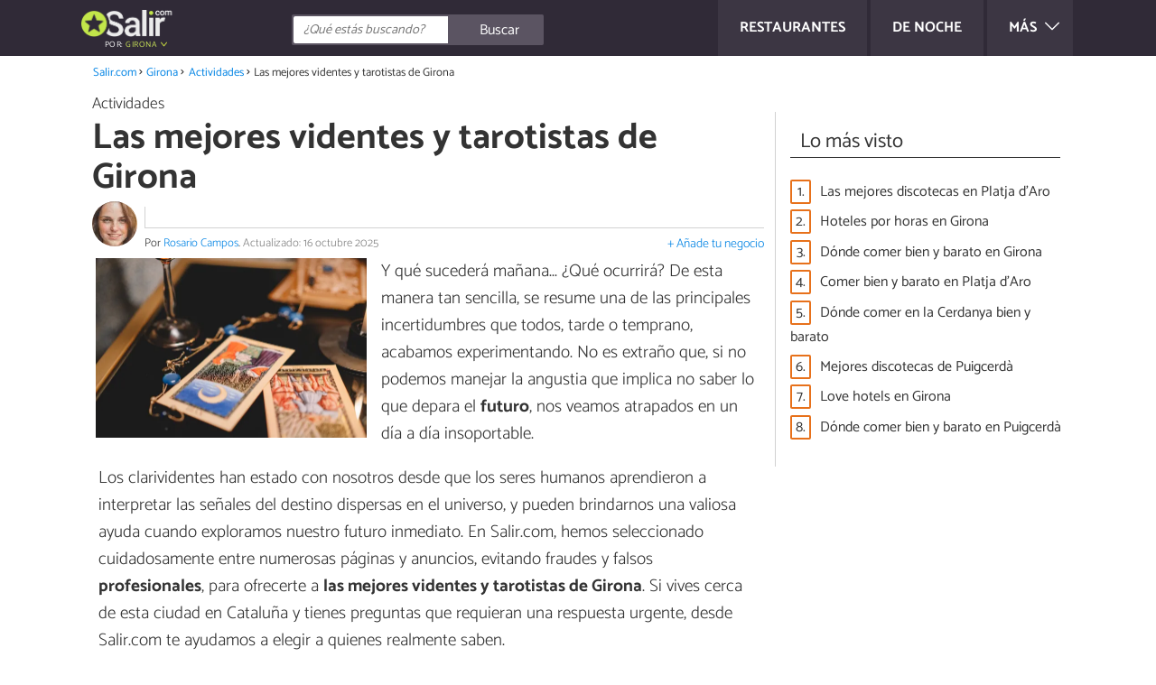

--- FILE ---
content_type: text/html; charset=UTF-8
request_url: https://www.salir.com/las-mejores-videntes-y-tarotistas-de-girona-art-3343.html
body_size: 10829
content:
<!DOCTYPE html>
<html lang="es" prefix="og: http://ogp.me/ns#">
<head>
<meta http-equiv="Content-Type" content="text/html;charset=utf-8">
<title>Mejores videntes y tarotistas de Girona</title>    <meta name="description" content="En Salir.com, hemos seleccionado cuidadosamente entre numerosas páginas y anuncios, evitando fraudes y falsos profesionales, para ofrecerte a las mejores videntes y tarotistas de Girona."/>                <meta name="robots" content="index,follow,max-image-preview:large"/>
<link rel="canonical" href="https://www.salir.com/las-mejores-videntes-y-tarotistas-de-girona-art-3343.html" />        <link rel="shortcut icon" href="https://www.salir.com/img/web/salir/favicon.ico"/>
<meta name="ltm:project" content="salir"/>
<meta name="ltm:domain" content="salir.com"/>
<meta property="og:locale" content="es_ES" >
<meta property="og:site_name" content="salir.com" >
<meta property="og:url" content="https://www.salir.com/las-mejores-videntes-y-tarotistas-de-girona-art-3343.html" >
<meta property="twitter:site" content="@salircom" >
<meta property="og:title" content="Mejores videntes y tarotistas de Girona" >
<meta property="og:description" content="En Salir.com, hemos seleccionado cuidadosamente entre numerosas páginas y anuncios, evitando fraudes y falsos profesionales, para ofrecerte a las mejores videntes y tarotistas de Girona." >
<meta property="og:image" content="https://cdn0.salir.com/es/articles/3/4/3/las_mejores_videntes_y_tarotistas_de_girona_3343_orig.jpg" >
<meta property="og:image:width" content="1200" >
<meta property="og:image:height" content="800" >
<meta property="twitter:card" content="summary_large_image" >
<meta property="og:type" content="article" >
<meta name="idhublocation" content="147">
<meta name="idhubattr" content="166">
<meta name="isdirectory" content="1">
<meta name="viewport" content="width=device-width, initial-scale=1.0">
<link href="https://www.salir.com/css/css_salir_164.css" media="all" rel="stylesheet" type="text/css" >
<script async src="https://www.googletagmanager.com/gtag/js?id=G-DDKYG7M3GZ"></script>
<script>
window.dataLayer = window.dataLayer || [];
function gtag(){dataLayer.push(arguments);}
gtag('js', new Date());
gtag('config', 'G-DDKYG7M3GZ');
</script>
<script async src="https://securepubads.g.doubleclick.net/tag/js/gpt.js"></script>
<script>
window.googletag = window.googletag || {cmd: []};
</script>
<script>
googletag.cmd.push(function() {
googletag.pubads().enableSingleRequest();
googletag.pubads().collapseEmptyDivs();
googletag.pubads().setTargeting('ltm-id', '3343').setTargeting('category', 'Actividades').setTargeting('zone', 'article').setTargeting('project', 'salir').setTargeting('lang', 'es').setTargeting('project-lang', 'salir-es').setTargeting('amp','0');
googletag.pubads().disableInitialLoad();
googletag.enableServices();
});
</script>
<script>
var prebids = [];
prebids['ltm_desktop_roba_1'] = [{ bidder: "rubicon", params: {accountId:"16598",siteId:"160298",zoneId:"768906"} }]
prebids['ltm_desktop_roba_2'] = [{ bidder: "rubicon", params: {accountId:"16598",siteId:"160298",zoneId:"768906"} }]
prebids['ltm_desktop_roba_3'] = [{ bidder: "rubicon", params: {accountId:"16598",siteId:"160298",zoneId:"768906"} }]
prebids['ltm_desktop_sky_1'] = [{ bidder: "rubicon", params: {accountId:"16598",siteId:"160298",zoneId:"768906"} }]
prebids['ltm_mobile_roba_1'] = [{ bidder: "rubicon", params: {accountId:"16598",siteId:"160300",zoneId:"768938"} }]
prebids['ltm_mobile_roba_2'] = [{ bidder: "rubicon", params: {accountId:"16598",siteId:"160300",zoneId:"768938"} }]
prebids['ltm_mobile_roba_3'] = [{ bidder: "rubicon", params: {accountId:"16598",siteId:"160300",zoneId:"768938"} }]
prebids['ltm_nonpolicy_desktop_roba_1'] = [{ bidder: "rubicon", params: {accountId:"16598",siteId:"160298",zoneId:"768906"} }]
prebids['ltm_nonpolicy_desktop_roba_2'] = [{ bidder: "rubicon", params: {accountId:"16598",siteId:"160298",zoneId:"768906"} }]
prebids['ltm_nonpolicy_desktop_roba_3'] = [{ bidder: "rubicon", params: {accountId:"16598",siteId:"160298",zoneId:"768906"} }]
prebids['ltm_nonpolicy_desktop_sky_1'] = [{ bidder: "rubicon", params: {accountId:"16598",siteId:"160298",zoneId:"768906"} }]
prebids['ltm_nonpolicy_mobile_roba_1'] = [{ bidder: "rubicon", params: {accountId:"16598",siteId:"160300",zoneId:"768938"} }]
prebids['ltm_nonpolicy_mobile_roba_2'] = [{ bidder: "rubicon", params: {accountId:"16598",siteId:"160300",zoneId:"768938"} }]
prebids['ltm_nonpolicy_mobile_roba_3'] = [{ bidder: "rubicon", params: {accountId:"16598",siteId:"160300",zoneId:"768938"} }]
</script>
<script type="text/javascript" async src="//www.salir.com/js/library/prebid/prebid_20180601115812.js"></script>
<script>
var pbjs = pbjs || {};
pbjs.que = pbjs.que || [];
pbjs.bidderSettings = {
rubicon: {
bidCpmAdjustment : function(bidCpm){
return bidCpm * 0.84;
}
}
};
</script>
<script type="text/javascript">
window._taboola = window._taboola || [];
_taboola.push({article:'auto'});
!function (e, f, u, i) {
if (!document.getElementById(i)) {
e.async = 1;
e.src = u;
e.id = i;
f.parentNode.insertBefore(e, f);
}
}(document.createElement('script'),
document.getElementsByTagName('script')[0],
'//cdn.taboola.com/libtrc/linktomedia-ww-network/loader.js',
'tb_loader_script');
if (window.performance && typeof window.performance.mark == 'function') {
window.performance.mark('tbl_ic');
}
</script>
</head>
<body class="ctrl-article action-index">
<div class="container" id="top">
<header class="header-layout">
<nav class="menu" data-js-selector="menu">
<div class="cerrar-menu"></div>
<div class="wrap-menu max_width clear">
<a class="restaurantes menu-item ga" data-category="Header" data-event="Restaurantes" href="https://www.salir.com/girona/restaurantes/">
<div class="table">
<div class="centrar">Restaurantes</div>
</div>
</a>
<a class="de-noche menu-item ga" data-category="Header" data-event="De noche" href="https://www.salir.com/girona/de-noche/">
<div class="table">
<div class="centrar">De noche</div>
</div>
</a>
<div class="descubre">
<div class="table">
<div class="centrar">Más
<svg fill="#ffffff" viewBox="0 0 330 330" transform="rotate(90)">
<path d="M250.606,154.389l-150-149.996c-5.857-5.858-15.355-5.858-21.213,0.001 c-5.857,5.858-5.857,15.355,0.001,21.213l139.393,139.39L79.393,304.394c-5.857,5.858-5.857,15.355,0.001,21.213 C82.322,328.536,86.161,330,90,330s7.678-1.464,10.607-4.394l149.999-150.004c2.814-2.813,4.394-6.628,4.394-10.606 C255,161.018,253.42,157.202,250.606,154.389z"/>
</svg>
</div>
</div>
</div>
<div class="lista_menu">
<div class="clear">
<a class="ga hidden" data-category="Header" data-event="Go to hub" data-label="2" href="https://www.salir.com/girona/restaurantes/">Restaurantes</a>
<a class="ga hidden" data-category="Header" data-event="Go to hub" data-label="134" href="https://www.salir.com/girona/de-noche/">De noche</a>
<a class="ga" data-category="Header" data-event="Go to hub" data-label="115" href="https://www.salir.com/girona/de-compras/">De compras</a>
<a class="ga" data-category="Header" data-event="Go to hub" data-label="131" href="https://www.salir.com/girona/cuidado-personal/">Cuidado personal</a>
<a class="ga" data-category="Header" data-event="Go to hub" data-label="166" href="https://www.salir.com/girona/actividades/">Actividades</a>
<a class="ga" data-category="Header" data-event="Go to hub" data-label="927" href="https://www.salir.com/girona/sexo-y-citas/">Sexo y citas</a>
</div>
</div>
</div>		</nav>
<div class="max_width align-center">
<span class="hamburguesa" onclick="document.querySelector('.container').classList.toggle('menu-abierto')">
<svg viewBox="0 0 139 93"><path d="M -0 7.007 L -0 14.014 69.750 13.757 L 139.500 13.500 139.796 6.750 L 140.091 0 70.046 0 L 0 0 -0 7.007 M 0.328 7.500 C 0.333 11.350, 0.513 12.802, 0.730 10.728 C 0.946 8.653, 0.943 5.503, 0.722 3.728 C 0.501 1.952, 0.324 3.650, 0.328 7.500 M -0 46.520 L -0 54.014 69.750 53.757 L 139.500 53.500 139.788 46 L 140.075 38.500 70.038 38.763 L -0 39.027 -0 46.520 M 0.343 46.500 C 0.346 50.900, 0.522 52.576, 0.733 50.224 C 0.945 47.872, 0.942 44.272, 0.727 42.224 C 0.512 40.176, 0.339 42.100, 0.343 46.500 M -0 86.020 L -0 93.014 69.750 92.757 L 139.500 92.500 139.789 85.500 L 140.078 78.500 70.039 78.763 L -0 79.027 -0 86.020 M 0.336 86 C 0.336 90.125, 0.513 91.813, 0.728 89.750 C 0.944 87.688, 0.944 84.313, 0.728 82.250 C 0.513 80.188, 0.336 81.875, 0.336 86" fill="#fffcfc"/></svg>
</span>
<div class="logo-directory">
<a href="https://www.salir.com/girona/"><img src="https://www.salir.com/img/web/salir/logo/negativo/es.png" alt="Web de ocio" class="logo ga" data-category="Header" data-event="go to home"></a>
<div id="ambito">
por:						<a class="ambito-desplegable" data-js-selector="ambito-desplegable">Girona</a>
</div>
</div>
<div class="open-compartir" onclick="document.querySelector('.compartir').classList.toggle('active')">
<svg viewBox="0 0 44 50"><path d="M 31.161 1.750 C 30.028 2.712, 28.717 5.057, 28.248 6.959 C 27.535 9.847, 26.193 11.146, 20.118 14.830 C 14.744 18.089, 12.549 18.949, 11.721 18.121 C 9.947 16.347, 5.509 16.812, 2.635 19.073 C -1.087 22, -1.087 28, 2.635 30.927 C 5.471 33.158, 9.942 33.658, 11.662 31.938 C 12.412 31.188, 14.940 32.221, 20.252 35.446 C 26.768 39.402, 27.868 40.482, 28.430 43.480 C 30.162 52.710, 44 51.758, 44 42.408 C 44 36.386, 38.536 32.707, 32.999 35 C 30.604 35.993, 29.509 35.639, 23.117 31.808 C 13.553 26.075, 13.624 24.262, 23.651 18.169 C 29.806 14.429, 31.103 13.985, 32.960 14.979 C 37.963 17.656, 44 13.540, 44 7.452 C 44 1.240, 35.964 -2.329, 31.161 1.750" fill="#fffcfc"/></svg>
COMPARTIR
</div>
<form id="buscador" class="search-form salir-form" action="https://www.salir.com/busqueda" method="GET" onsubmit="if (document.getElementById('q').value.length < 3) { alert('Con tan poquito no podemos saber lo que quieres, haz una búsqueda más larga.'); document.getElementById('q').focus(); return false;}">
<fieldset>
<input name="q" id="q" data-js-selector="q" autocomplete="off"  class="input text search" placeholder="¿Qué estás buscando?">
<button type="button" class="button search" aria-label="Buscar" onclick="if(document.getElementById('q').value == '' || document.getElementById('q').value == document.getElementById('q').getAttribute('data-q')){ document.getElementById('q').focus(); } else { document.getElementById('buscador').submit(); }">
<svg viewBox="0 0 100 100"><path d="M 47.222 1.915 C 26.063 9.754, 14.914 35.454, 24.138 55.126 C 26.776 60.752, 26.776 60.752, 13.388 74.112 C -1.625 89.094, -3.016 92.075, 2.455 97.545 C 7.844 102.935, 10.715 101.599, 25.920 86.631 C 39.500 73.262, 39.500 73.262, 45 75.881 C 58.502 82.310, 77.432 78.695, 88.558 67.561 C 117.955 38.147, 86.076 -12.480, 47.222 1.915 M 52.792 11.347 C 27.033 18.582, 24.360 54.577, 48.752 65.744 C 62.648 72.106, 79.479 66.237, 86.454 52.596 C 97.820 30.373, 76.793 4.606, 52.792 11.347" stroke="none" fill="#fcfcfc" fill-rule="evenodd"/></svg>
<span>Buscar</span>
</button>
</fieldset>
</form>
</div>
<div data-js-selector="dropdown_menu" class="dropdown-content">
<div class="max_width">
<div class="toda-espania">
<a href="https://www.salir.com">Toda España</a>
</div>
<div class="columna-provincias">
<div class="titulillo">Provincias</div>
<ul class="provincias">
<li><a href="https://www.salir.com/a-coruna/">A Coruña</a></li>
<li><a href="https://www.salir.com/alava/">Álava</a></li>
<li><a href="https://www.salir.com/alicante/">Alicante</a></li>
<li><a href="https://www.salir.com/almeria/">Almería</a></li>
<li><a href="https://www.salir.com/asturias/">Asturias</a></li>
<li><a href="https://www.salir.com/avila/">Ávila</a></li>
<li><a href="https://www.salir.com/badajoz/">Badajoz</a></li>
<li><a href="https://www.salir.com/barcelona/">Barcelona</a></li>
<li><a href="https://www.salir.com/burgos/">Burgos</a></li>
<li><a href="https://www.salir.com/caceres/">Cáceres</a></li>
<li><a href="https://www.salir.com/cadiz/">Cádiz</a></li>
<li><a href="https://www.salir.com/cantabria/">Cantabria</a></li>
<li><a href="https://www.salir.com/castellon/">Castellón</a></li>
<li><a href="https://www.salir.com/ciudad-real/">Ciudad Real</a></li>
<li><a href="https://www.salir.com/cordoba/">Córdoba</a></li>
<li><a href="https://www.salir.com/cuenca/">Cuenca</a></li>
<li><a href="https://www.salir.com/eivissa/">Eivissa</a></li>
<li><a href="https://www.salir.com/formentera/">Formentera</a></li>
<li><a href="https://www.salir.com/girona/">Girona</a></li>
<li><a href="https://www.salir.com/granada/">Granada</a></li>
<li><a href="https://www.salir.com/guadalajara/">Guadalajara</a></li>
<li><a href="https://www.salir.com/guipuzcoa/">Guipúzcoa</a></li>
<li><a href="https://www.salir.com/huelva/">Huelva</a></li>
<li><a href="https://www.salir.com/huesca/">Huesca</a></li>
<li><a href="https://www.salir.com/jaen/">Jaén</a></li>
<li><a href="https://www.salir.com/la-rioja/">La Rioja</a></li>
<li><a href="https://www.salir.com/las-palmas/">Las Palmas</a></li>
<li><a href="https://www.salir.com/leon/">León</a></li>
<li><a href="https://www.salir.com/lleida/">Lleida</a></li>
<li><a href="https://www.salir.com/lugo/">Lugo</a></li>
<li><a href="https://www.salir.com/madrid/">Madrid</a></li>
<li><a href="https://www.salir.com/malaga/">Málaga</a></li>
<li><a href="https://www.salir.com/mallorca/">Mallorca</a></li>
<li><a href="https://www.salir.com/menorca/">Menorca</a></li>
<li><a href="https://www.salir.com/murcia/">Murcia</a></li>
<li><a href="https://www.salir.com/navarra/">Navarra</a></li>
<li><a href="https://www.salir.com/ourense/">Ourense</a></li>
<li><a href="https://www.salir.com/pontevedra/">Pontevedra</a></li>
<li><a href="https://www.salir.com/salamanca/">Salamanca</a></li>
<li><a href="https://www.salir.com/santa-cruz-de-tenerife/">Santa Cruz de Tenerife</a></li>
<li><a href="https://www.salir.com/segovia/">Segovia</a></li>
<li><a href="https://www.salir.com/sevilla/">Sevilla</a></li>
<li><a href="https://www.salir.com/soria/">Soria</a></li>
<li><a href="https://www.salir.com/tarragona/">Tarragona</a></li>
<li><a href="https://www.salir.com/teruel/">Teruel</a></li>
<li><a href="https://www.salir.com/toledo/">Toledo</a></li>
<li><a href="https://www.salir.com/valencia/">Valencia</a></li>
<li><a href="https://www.salir.com/valladolid/">Valladolid</a></li>
<li><a href="https://www.salir.com/vizcaya/">Vizcaya</a></li>
<li><a href="https://www.salir.com/zaragoza/">Zaragoza</a></li>
</ul>
</div>
</div>
</div>	</header>
<main class="main-content">
<nav>
<ul class="breadcrumb">
<li><a href="https://www.salir.com">Salir.com</a></li>
<li><a href="https://www.salir.com/girona/">Girona</a></li>
<li><a href="https://www.salir.com/girona/actividades/">Actividades</a></li>
<li>Las mejores videntes y tarotistas de Girona</li>
</ul>
</nav>
<article class="columna-post">
<header class="header-post">
<div class="post-categoria">
<a class="post-categoria-link" href="https://www.salir.com/girona/actividades/">Actividades</a>
</div>
<h1 class="titulo titulo--articulo">Las mejores videntes y tarotistas de Girona</h1>
<div class="info_articulo ">
<div class="daticos">
<div class="datico nbsp">&nbsp;</div>    </div>
<div class="autor">
<a rel="nofollow" class="img_autor" href="https://www.salir.com/autor/rosario-campos-11.html">
<picture>
<source
srcset="https://cdn0.salir.com/es/users/1/1/0/img_11_50_square.webp"
type="image/webp">
<img height="50" width="50" src="https://cdn0.salir.com/es/users/1/1/0/img_11_50_square.jpg" alt="Rosario Campos">
</picture>
</a>
<div class="nombre_autor">
Por <a href="https://www.salir.com/autor/rosario-campos-11.html">Rosario Campos</a>. <span class="date_publish">Actualizado: 16 octubre 2025</span>                    </div>
<a class="anunciate" href="https://www.salir.com/anunciate" rel="nofollow" target="_blank">+ Añade tu negocio</a>
</div>
</div>        </header>
<div class="intro">
<div class="imagen_wrap ">
<div class="imagen">
<picture>
<source
srcset="https://cdn0.salir.com/es/articles/3/4/3/las_mejores_videntes_y_tarotistas_de_girona_3343_600.webp"
type="image/webp">
<img fetchpriority="high" src="https://cdn0.salir.com/es/articles/3/4/3/las_mejores_videntes_y_tarotistas_de_girona_3343_600.jpg" alt="Las mejores videntes y tarotistas de Girona" width="600"  height="399">
</picture>
</div>
</div>
<p>Y qu&eacute; suceder&aacute; ma&ntilde;ana... &iquest;Qu&eacute; ocurrir&aacute;? De esta manera tan sencilla, se resume una de las principales incertidumbres que todos, tarde o temprano, acabamos experimentando. No es extra&ntilde;o que, si no podemos manejar la angustia que implica no saber lo que depara el <strong>futuro</strong>, nos veamos atrapados en un d&iacute;a a d&iacute;a insoportable.</p><p>Los clarividentes han estado con nosotros desde que los seres humanos aprendieron a interpretar las se&ntilde;ales del destino dispersas en el universo, y pueden brindarnos una valiosa ayuda cuando exploramos nuestro futuro inmediato. En Salir.com, hemos seleccionado cuidadosamente entre numerosas p&aacute;ginas y anuncios, evitando fraudes y falsos <strong>profesionales</strong>, para ofrecerte a <strong>las mejores videntes y tarotistas de Girona</strong>. Si vives cerca de esta ciudad en Catalu&ntilde;a y tienes preguntas que requieran una respuesta urgente, desde Salir.com te ayudamos a elegir a quienes realmente saben.</p>
</div>
<div class="recomendado-incrustado">
<div class="texto">También te puede interesar:     <a class="ga" data-category="Post" data-event="related incrustado" href="https://www.salir.com/actividades-para-hacer-en-girona-art-2761.html">Actividades para hacer en Girona</a>
</div>
</div>
<div  class="publibydfp ad mobile breakpoint_1" id='div-gpt-ad-1490621822506-6' data-client='1052877' data-dfp='ltm_mobile_roba_1' data-sizes='[[336, 280],[300, 250]]'>
</div>
<div  class="publibydfp ad breakpoint_1-5 breakpoint_2 breakpoint_2-5 breakpoint_3 breakpoint_4" id='div-gpt-ad-1490621822506-2' data-client='1052877' data-dfp='ltm_desktop_roba_1' data-sizes='[[336, 280],[300, 250],[480, 320]]'>
</div>
<div class="place-item">
<h2 class="titulo titulo--h2 titulo--place" id="anchor_0">
<a class="ga" data-category="Article" data-event="link place web" data-label="141690" target="_blank" rel="noopener nofollow" href="https://tarotorula.com/">Tarot Orula</a>
</h2>
<div class="apartado list">
<div class="info-apartado">
<p class="phone"><span></span>
<a class="ga" href="tel:910787666" data-category="Place" data-event="Call from article" data-label="141690">910787666</a>
</p>
</div>
<div class="imagen_wrap">
<div class="imagen">
<a class="ga" data-category="Article" data-event="link place" data-label="141690" href="https://www.salir.com/tarot-orula-online-neg-141690.html">
<picture>
<source
srcset="https://cdn0.salir.com/es/places/0/9/6/tarot-orula_141690_0_600.webp"
type="image/webp">
<img loading="lazy" src="https://cdn0.salir.com/es/places/0/9/6/tarot-orula_141690_0_600.jpg" alt="Tarot Orula" width="600"  height="600">
</picture>
</a>
</div>
</div>
<p><strong>&iquest;Te sientes perdido sobre tu futuro o est&aacute;s atravesando problemas sentimentales?</strong> Laura, una destacada vidente de Tarot Orula en Girona, es reconocida por su precisi&oacute;n en fechas y su r&aacute;pida capacidad para brindar respuestas. Con una valoraci&oacute;n sobresaliente de<strong> ★4.9/5</strong> basada en m&aacute;s de 5.910 consultas, sus clientes destacan<strong> su empat&iacute;a y habilidad en temas amorosos.</strong> La describen como &ldquo;clara&rdquo;, &ldquo;precisa&rdquo; y &ldquo;confiable&rdquo; al ofrecer gu&iacute;a en momentos dif&iacute;ciles. Cada sesi&oacute;n con Laura est&aacute; dise&ntilde;ada para comprender tus inquietudes y proporcionarte soluciones pr&aacute;cticas y efectivas.</p><p>Tarot Orula cuenta con <strong>m&aacute;s de 25 a&ntilde;os de experienci</strong>a y un equipo seleccionado cuidadosamente de<strong> videntes, tarotistas y astr&oacute;logos de alto nivel</strong>, especializados en brindar apoyo espiritual y emocional en situaciones cruciales. Las consultas son telef&oacute;nicas y completamente seguras, con opciones de pago como tarjeta bancaria, PayPal o Bizum. No dejes que las dudas te paralicen. Da el primer paso y contacta a Tarot Orula para obtener la orientaci&oacute;n que necesita <a target="_blank" href="https://www.salir.com/tarot-orula-online-neg-141690.html">Ver más de Tarot Orula >></a></p>
</div>
</div>
<div  class="publibydfp ad mobile breakpoint_1" id='div-gpt-ad-1490621822506-7' data-client='1052877' data-dfp='ltm_mobile_roba_2' data-sizes='[[336,280],[300, 250],[300,600]]'>
</div>
<div  class="publibydfp ad breakpoint_1-5 breakpoint_2 breakpoint_2-5 breakpoint_3 breakpoint_4" id='div-gpt-ad-1490621822506-3' data-client='1052877' data-dfp='ltm_desktop_roba_2' data-sizes='[[336, 280],[300, 250],[480, 320]]'>
</div>
<div class="place-item">
<h2 class="titulo titulo--h2 titulo--place" id="anchor_1">
<a class="ga" data-category="Article" data-event="link place web" data-label="138274" target="_blank" rel="noopener nofollow" href="https://www.aliciagalvan.com/?utm_source=salir&amp;utm_medium=enlace&amp;utm_campaign=salirTarotPublicidad">Tarot Alicia Galván</a>
</h2>
<div class="apartado list">
<div class="info-apartado">
<p class="phone"><span></span>
<a class="ga" href="tel:922679367" data-category="Place" data-event="Call from article" data-label="138274">922679367</a>
</p>
</div>
<div class="imagen_wrap">
<div class="imagen">
<a class="ga" data-category="Article" data-event="link place" data-label="138274" href="https://www.salir.com/tarot-alicia-galvan-online-neg-138274.html">
<picture>
<source
srcset="https://cdn0.salir.com/es/places/4/7/2/tarot-alicia-galvan_138274_0_600.webp"
type="image/webp">
<img loading="lazy" src="https://cdn0.salir.com/es/places/4/7/2/tarot-alicia-galvan_138274_0_600.jpg" alt="Tarot Alicia Galván" width="500"  height="400">
</picture>
</a>
</div>
</div>
<p>&iquest;Te inquietan preguntas sobre tu futuro? Las eminentes videntes y tarotistas del servicio de<strong> Tarot Alicia Galv&aacute;n</strong>, liderado por la experimentada Maestra del Tarot con <strong>m&aacute;s de 23 a&ntilde;os de trayectoria</strong>, son reconocidas por ofrecer uno de los servicios m&aacute;s destacados en Espa&ntilde;a y a nivel internacional.</p><p>Este talentoso equipo, especializado en<strong> videncia, tarot, astrolog&iacute;a y numerolog&iacute;a</strong>, brinda <strong>consultas telef&oacute;nicas y online</strong> respaldadas por una s&oacute;lida base de m&aacute;s de un mill&oacute;n de seguidores. Alicia Galv&aacute;n ofrece predicciones de hor&oacute;scopo gratuitas en su web aliciagalvan.com, adem&aacute;s de tiradas de Tarot Gratis y valiosa informaci&oacute;n esot&eacute;rica sobre zodiaco, numerolog&iacute;a y tarot.</p><p>Con un compromiso constante por la formaci&oacute;n y la discreci&oacute;n, el equipo est&aacute; <strong>disponible las 24h</strong> todos los d&iacute;as de la semana para proporcionar un servicio continuo. Con el Tarot Alicia Galv&aacute;n, te aseguras <strong>sesiones seguras, fiables y 100% profesionales</strong>. <a target="_blank" href="https://www.salir.com/tarot-alicia-galvan-online-neg-138274.html">Ver más de Tarot Alicia Galván >></a></p>
</div>
</div>
<div class="place-item">
<h2 class="titulo titulo--h2 titulo--place" id="anchor_2">
<a class="ga" data-category="Article" data-event="link place" data-label="129330" href="https://www.salir.com/tarot-cristina-tomas-vidente-y-tarotista-online-neg-129330.html">Tarot Cristina Tomás - Vidente y Tarotista</a>
</h2>
<div class="apartado list">
<div class="info-apartado">
<p class="phone"><span></span>
<a class="ga" href="tel:954040256" data-category="Place" data-event="Call from article" data-label="129330">954040256</a>
</p>
</div>
<div class="imagen_wrap">
<div class="imagen">
<a class="ga" data-category="Article" data-event="link place" data-label="129330" href="https://www.salir.com/tarot-cristina-tomas-vidente-y-tarotista-online-neg-129330.html">
<picture>
<source
srcset="https://cdn0.salir.com/es/places/0/3/3/tarot-cristina-tomas-vidente-y-tarotista_129330_0_600.webp"
type="image/webp">
<img loading="lazy" src="https://cdn0.salir.com/es/places/0/3/3/tarot-cristina-tomas-vidente-y-tarotista_129330_0_600.jpg" alt="Tarot Cristina Tomás - Vidente y Tarotista" width="335"  height="223">
</picture>
</a>
</div>
</div>
<p>&iquest;Deseas recibir gu&iacute;a en tu d&iacute;a a d&iacute;a? En <strong>Tarot Cristina Tom&aacute;s</strong>, te ofrecer&aacute;n asistencia para mejorar tu situaci&oacute;n actual y dirigirte hacia un futuro mejor. Son expertos en realizar lecturas de tarot<strong> a trav&eacute;s de llamadas telef&oacute;nicas</strong>, por lo que podr&aacute;s solicitar consejo cuando te sientas confundido o no sepas qu&eacute; camino tomar. Mediante su habilidad de clarividencia, los profesionales en Tarot Cristina Tom&aacute;s te ayudar&aacute;n a <strong>resolver tus inquietudes</strong> y te brindar&aacute;n las indicaciones necesarias para vivir de manera m&aacute;s tranquila.</p><p>En esta consulta encontrar&aacute;s exclusivamente a profesionales altamente experimentados y videntes de nacimiento. Son los <strong>mejores tarotistas</strong> que te pueden ayudar a encontrar una mejor orientaci&oacute;n en tu vida y predecir el futuro para que puedas tomar el mejor camino para ti. Si deseas utilizar sus servicios, simplemente debes llamar al <strong>806 499 281 o al 954 040 256</strong>. Estar&aacute;n encantados de ayudarte.</p>
</div>
</div>
<div class="apartado align-center marco-sugerir-foto margin-bottom-2">
<p>¿Quieres que tu negocio aparezca en este artículo?</p>
<a class="boton m margin-top-0" rel="nofollow" target="_blank" href="https://www.salir.com/anunciate">Añadir mi negocio</a>
</div>
</article>
<aside>
<div class="tags" data-js-selector="top-views">
<div class="titulo titulo--linea"><div class="pastilla">Lo más visto</div></div>
<div class="topview"><div>1.</div><a href="https://www.salir.com/las-mejores-discotecas-en-platja-d-aro-art-1736.html">Las mejores discotecas en Platja d&#039;Aro</a></div><div class="topview"><div>2.</div><a href="https://www.salir.com/hoteles-por-horas-en-girona-art-3519.html">Hoteles por horas en Girona</a></div><div class="topview"><div>3.</div><a href="https://www.salir.com/donde-comer-bien-y-barato-en-girona-art-257.html">Dónde comer bien y barato en Girona</a></div><div class="topview"><div>4.</div><a href="https://www.salir.com/comer-bien-y-barato-en-platja-d-aro-art-3767.html">Comer bien y barato en Platja d&#039;Aro</a></div><div class="topview"><div>5.</div><a href="https://www.salir.com/donde-comer-en-la-cerdanya-bien-y-barato-art-3842.html">Dónde comer en la Cerdanya bien y barato</a></div><div class="topview"><div>6.</div><a href="https://www.salir.com/mejores-discotecas-de-puigcerda-art-3841.html">Mejores discotecas de Puigcerdà</a></div><div class="topview"><div>7.</div><a href="https://www.salir.com/love-hotels-en-girona-art-3317.html">Love hotels en Girona</a></div><div class="topview"><div>8.</div><a href="https://www.salir.com/donde-comer-bien-y-barato-en-puigcerda-art-3840.html">Dónde comer bien y barato en Puigcerdà</a></div>    </div>
<div  data-js-selector="pegajoso" class="publibydfp ad breakpoint_2 breakpoint_2-5 breakpoint_3 breakpoint_4" id='div-gpt-ad-1490621822506-5' data-client='1052877' data-dfp='ltm_desktop_sky_1' data-sizes='[[160, 600],[300, 600],[300, 250]]'>
</div>
</aside>
<div class="columna-post">
<div class="titulo titulo--h2">Artículos relacionados</div>
<div class="relacionados bottom" data-js-selector="related-bottom">
<div class="bloquegroup clear padding-left-1">
<div class="bloque  link">
<div class="position-imagen">
<picture>
<source srcset="https://cdn0.salir.com/es/articles/7/1/3/love_hotels_en_girona_3317_300_150.webp"
type="image/webp">
<img loading="lazy" data-pin-nopin="true" alt="Love hotels en Girona" class="imagen" src="https://cdn0.salir.com/es/articles/7/1/3/love_hotels_en_girona_3317_300_150.jpg" width="300" height="150">
</picture>
</div>
<a href="https://www.salir.com/love-hotels-en-girona-art-3317.html" class="titulo titulo--bloque">Love hotels en Girona</a>
</div>
<div class="bloque  link">
<div class="position-imagen">
<picture>
<source srcset="https://cdn0.salir.com/es/articles/7/5/2/donde_comer_bien_y_barato_en_girona_257_300_150.webp"
type="image/webp">
<img loading="lazy" data-pin-nopin="true" alt="Dónde comer bien y barato en Girona" class="imagen" src="https://cdn0.salir.com/es/articles/7/5/2/donde_comer_bien_y_barato_en_girona_257_300_150.jpg" width="300" height="150">
</picture>
</div>
<a href="https://www.salir.com/donde-comer-bien-y-barato-en-girona-art-257.html" class="titulo titulo--bloque">Dónde comer bien y barato en Girona</a>
</div>
<div class="bloque  link">
<div class="position-imagen">
<picture>
<source srcset="https://cdn0.salir.com/es/articles/5/8/2/los_mejores_masajes_eroticos_en_girona_1285_300_150.webp"
type="image/webp">
<img loading="lazy" data-pin-nopin="true" alt="Los mejores masajes eróticos en Girona" class="imagen" src="https://cdn0.salir.com/es/articles/5/8/2/los_mejores_masajes_eroticos_en_girona_1285_300_150.jpg" width="300" height="150">
</picture>
</div>
<a href="https://www.salir.com/los-mejores-masajes-eroticos-en-girona-art-1285.html" class="titulo titulo--bloque">Los mejores masajes eróticos en Girona</a>
</div>
<div class="bloque  link">
<div class="position-imagen">
<picture>
<source srcset="https://cdn0.salir.com/es/articles/3/5/1/sitios_para_celebrar_un_cumpleanos_en_girona_3153_300_150.webp"
type="image/webp">
<img loading="lazy" data-pin-nopin="true" alt="Sitios para celebrar un cumpleaños en Girona" class="imagen" src="https://cdn0.salir.com/es/articles/3/5/1/sitios_para_celebrar_un_cumpleanos_en_girona_3153_300_150.jpg" width="300" height="150">
</picture>
</div>
<a href="https://www.salir.com/sitios-para-celebrar-un-cumpleanos-en-girona-art-3153.html" class="titulo titulo--bloque">Sitios para celebrar un cumpleaños en Girona</a>
</div>
</div>
</div>
<div class="comentarios" id="comentarios">
<div class="titulo titulo--linea sin-margin-lateral"><div class="pastilla">                                            Escribir comentario                                    </div></div>
<div>
<form method="post" class="formulario" data-js-selector="formulario-comentario" data-id-respuesta="-1">
<input type="hidden" name="id_article" data-js-selector="id_article" value="3343">
<input type="hidden" name="id_respuesta" value="-1">
<input type="hidden" name="id_categoria" value="2719">
<div data-js-selector="comentario-nombre-mail">
<div class="columna izquierda">
<div class="position-relative">
<div class="error" data-js-selector="error-nombre"></div>
<input type="text" class="input" name="nombre" placeholder="Nombre">
</div>
</div><div class="columna derecha">
<div class="position-relative">
<div class="error" data-js-selector="error-email"></div>
<input type="email" class="input" name="email" placeholder="Correo electrónico (no se publicará)">
</div>
</div>
</div>
<div class="position-relative foto">
<div class="error" data-js-selector="error-comentario"></div>
<textarea name="comentario" placeholder="Comentario o pregunta"></textarea>
<input class="adjunto" type="file" name="adjunto" data-js-selector="archivo_adjunto" data-portada="3" hidden="hidden"/>
<div class="arrastrar" data-js-selector="comentario-adjunto" data-portada="3">
<div class="error--arrastrar" data-js-selector="error-adjunto"></div>
<div class="icono-camara" data-js-selector="icono-camara"></div>
<div class="copy-tactil" data-js-selector="copy-tactil">Añade una imagen</div>
<div class="copy-raton" data-js-selector="copy-raton">Haz clic para adjuntar una foto relacionada con tu comentario</div>
</div>
</div>
<div class="rating">
<div class="selector--starts">
<input type="radio" name="rating" id="valoracion-null" class="valoracion" value="0" checked="checked"><label for="valoracion-null" style="display:none;"></label>
<input type="radio" name="rating" id="valoracion-1" class="valoracion" value="1" onclick="$('#texto-valoracion').html($(this).data('texto'));" data-texto="No es útil"><label for="valoracion-1"></label>
<input type="radio" name="rating" id="valoracion-2" class="valoracion" value="2" onclick="$('#texto-valoracion').html($(this).data('texto'));" data-texto="Más o menos"><label for="valoracion-2"></label>
<input type="radio" name="rating" id="valoracion-3" class="valoracion" value="3" onclick="$('#texto-valoracion').html($(this).data('texto'));" data-texto="Normal"><label for="valoracion-3"></label>
<input type="radio" name="rating" id="valoracion-4" class="valoracion" value="4" onclick="$('#texto-valoracion').html($(this).data('texto'));" data-texto="Útil"><label for="valoracion-4"></label>
<input type="radio" name="rating" id="valoracion-5" class="valoracion" value="5" onclick="$('#texto-valoracion').html($(this).data('texto'));" data-texto="Muy útil"><label for="valoracion-5"></label>
</div>
<label class="label">Tu valoración:</label><span class="texto" id="texto-valoracion">
¿Qué te ha parecido el artículo?                </span>
</div>
<button type="button" data-js-selector="enviar_comentario" class="boton m" data-id-respuesta="-1">Enviar comentario</button>
<input name="politica" id="politica_-1" type="checkbox"><label for="politica_-1">He leído y acepto la             <a href="https://www.salir.com/index/politicadeprivacidad" rel="nofollow" data-js-selector="launch_popup">política de privacidad</a>
</label>
<label class="legal">Red Link To Media recopila los datos personales solo para uso interno. En ningún caso, tus datos serán transferidos a terceros sin tu autorización.<br>De acuerdo con la ley del 8 de diciembre de 1992, puedes acceder a la base de datos que contiene tus datos personales y modificar esta información en cualquier momento, poniéndote en contacto con Red Link To Media SL (<a href="mailto:info@linktomedia.net">info@linktomedia.net</a>)</label>
</form>
</div>
</div>
</div>
<div class="barra-titulo-articulo">
<div class="max_width ">
<a class="wrap_titulo-barra-articulo" href="#top">Las mejores videntes y tarotistas de Girona</a>
</div>
</div>
<div  data-js-selector="anchor" class="publibydfp ad mobile breakpoint_1 breakpoint_1-5" id='div-gpt-ad-ltm_anchor_bottom' data-client='1052877' data-dfp='ltm_anchor_bottom' data-sizes='[[320, 50],[320,100]]'>
</div>
</main>
<a class="back_top" href="#top">Volver arriba &#8593;</a>
<footer>
<div class="max_width columnas--1">
<div class="columna">
<a class="logo-default" href="https://www.salir.com"><img src="https://www.salir.com/img/web/salir/logo/positivo/es.png" alt="Salir.com" class="logo ga" data-category="Header" data-event="go to home"  ></a>
<div class="titulo titulo--footer">Redes sociales</div>
<div class="social margin-bottom-1">
<a href="https://twitter.com/salircom" class="twitter follow-icon" target="_blank" title="twitter" rel="nofollow noopener noreferrer"></a>
<a href="https://www.instagram.com/salir.com.bcn/" class="instagram follow-icon" target="_blank" title="instagram" rel="nofollow noopener noreferrer"></a>
<a href="https://www.pinterest.es/salircom/" class="pinterest follow-icon" target="_blank" title="pinterest" rel="nofollow noopener noreferrer"></a>
</div>
</div>
</div>
<div class="subfooter">
<div class="max_width">
<strong>&copy; salir.com</strong> <em>2026</em>
<a href="https://www.salir.com/quienes-somos">Quiénes somos</a>
<a target="_blank" rel="nofollow" href="https://www.salir.com/anunciate">Contacta con nosotros</a>
<a data-js-selector="launch_popup" target="_blank" href="https://www.salir.com/index/terminosycondiciones" rel="nofollow">Términos y Condiciones</a>
<a data-js-selector="launch_popup" target="_blank" href="https://www.salir.com/index/politicadeprivacidad" rel="nofollow">Política de privacidad</a>
<a data-js-selector="launch_popup" target="_blank" href="https://www.salir.com/index/politicadecookies" rel="nofollow">Política de cookies</a>
</div>
</div>
</footer>
<div id="mediaquery"></div>
<div class="compartir share-off" data-js-selector="compartir">
<div class="max_width">
<span>Compartir en: </span><a href="http://www.facebook.com/sharer.php?u=https://www.salir.com/las-mejores-videntes-y-tarotistas-de-girona-art-3343.html" class="social-icon facebook ga" rel="nofollow noopener noreferrer" title="facebook" data-js-selector="launch_popup" data-category="Post" data-event="share" data-label="facebook"></a><a href="http://twitter.com/share?original_referer=https://www.salir.com/las-mejores-videntes-y-tarotistas-de-girona-art-3343.html&amp;text=Las mejores videntes y tarotistas de Girona&amp;url=https://www.salir.com/las-mejores-videntes-y-tarotistas-de-girona-art-3343.html&amp;via=salircom" class="social-icon twitter ga" rel="nofollow noopener noreferrer" title="twitter" data-js-selector="launch_popup" data-category="Post" data-event="share" data-label="twitter"></a><a href="http://pinterest.com/pin/create/button/?url=https://www.salir.com/las-mejores-videntes-y-tarotistas-de-girona-art-3343.html&amp;media=https://cdn0.salir.com/es/articles/3/4/3/las_mejores_videntes_y_tarotistas_de_girona_3343_600.jpg" class="social-icon pinterest ga" rel="nofollow noopener noreferrer" title="pinterest" data-js-selector="launch_popup" data-category="Post" data-event="share" data-label="pinterest" data-pin-custom="true"></a><a href="https://wa.me/?text=Las mejores videntes y tarotistas de Girona - https://www.salir.com/las-mejores-videntes-y-tarotistas-de-girona-art-3343.html" class="social-icon whatsapp ga" rel="nofollow noopener noreferrer" title="whatsapp" data-js-selector="launch_popup" data-category="Post" data-event="share" data-label="whatsapp"></a><a href="https://www.salir.com/las-mejores-videntes-y-tarotistas-de-girona-art-3343.html?print=1" class="social-icon imprimir ga" rel="nofollow noopener noreferrer" title="imprimir" data-js-selector="launch_popup" data-category="Post" data-event="share" data-label="imprimir"></a><a href="https://www.salir.com/ajax/download/id_article/3343" class="social-icon descargar ga" rel="nofollow noopener noreferrer" title="descargar" data-js-selector="launch_popup" data-category="Post" data-event="share" data-label="descargar"></a>                    </div>
</div>
</div>
<script type="text/javascript" async="true" src="https://www.salir.com/js/js_salir_231.js"></script>
<script type="text/javascript">
//<!--
window._taboola = window._taboola || [];_taboola.push({flush: true});    //-->
</script>
<script type="application/ld+json">
[{"@context":"https:\/\/schema.org\/","@type":"BlogPosting","mainEntityOfPage":{"@type":"WebPage","@id":"https:\/\/www.salir.com\/las-mejores-videntes-y-tarotistas-de-girona-art-3343.html"},"headline":"Las mejores videntes y tarotistas de Girona","description":"Y qu\u00e9 suceder\u00e1 ma\u00f1ana... \u00bfQu\u00e9 ocurrir\u00e1? De esta manera tan sencilla, se resume una de las principales incertidumbres que todos, tarde o temprano, acabamos experimentando. No es extra\u00f1o que, si no podemos manejar la angustia que implica no saber lo que depara el futuro, nos veamos atrapados en un d\u00eda a d\u00eda insoportable.Los clarividentes han estado con nosotros desde que los seres humanos aprendieron a interpretar las se\u00f1ales del destino dispersas en el universo, y pueden brindarnos una valiosa ayuda cuando exploramos nuestro futuro inmediato. En Salir.com, hemos seleccionado cuidadosamente entre numerosas p\u00e1ginas y anuncios, evitando fraudes y falsos profesionales, para ofrecerte a las mejores videntes y tarotistas de Girona. Si vives cerca de esta ciudad en Catalu\u00f1a y tienes preguntas que requieran una respuesta urgente, desde Salir.com te ayudamos a elegir a quienes realmente saben.","author":{"@type":"Person","name":"Rosario Campos","url":"https:\/\/www.salir.com\/autor\/rosario-campos-11.html"},"image":["https:\/\/cdn0.salir.com\/es\/articles\/3\/4\/3\/las_mejores_videntes_y_tarotistas_de_girona_3343_orig.jpg","https:\/\/cdn0.salir.com\/es\/articles\/3\/4\/3\/las_mejores_videntes_y_tarotistas_de_girona_3343_600_square.jpg"],"datePublished":"2023-05-31T08:50:14Z","dateModified":"2025-10-16T11:30:48Z","publisher":{"@type":"Organization","name":"Salir.com","url":"https:\/\/www.salir.com","logo":{"@type":"ImageObject","url":"https:\/\/www.salir.com\/img\/web\/salir\/logo\/jsonld\/es.png","width":243,"height":60},"sameAs":["https:\/\/twitter.com\/salircom","https:\/\/www.instagram.com\/salir.com.bcn\/","https:\/\/www.pinterest.es\/salircom\/"]}},{"@context":"https:\/\/schema.org\/","@type":"BreadcrumbList","itemListElement":[{"@type":"ListItem","position":1,"name":"Salir.com","item":"https:\/\/www.salir.com"},{"@type":"ListItem","position":2,"name":"Girona","item":"https:\/\/www.salir.com\/girona\/"},{"@type":"ListItem","position":3,"name":"Actividades","item":"https:\/\/www.salir.com\/girona\/actividades\/"}]},{"@context":"https:\/\/schema.org\/","@type":"Organization","name":"Salir.com","url":"https:\/\/www.salir.com","logo":{"@type":"ImageObject","url":"https:\/\/www.salir.com\/img\/web\/salir\/logo\/jsonld\/es.png","width":243,"height":60},"sameAs":["https:\/\/twitter.com\/salircom","https:\/\/www.instagram.com\/salir.com.bcn\/","https:\/\/www.pinterest.es\/salircom\/"]}]
</script></body>
</html>

--- FILE ---
content_type: text/html; charset=utf-8
request_url: https://www.google.com/recaptcha/api2/aframe
body_size: 184
content:
<!DOCTYPE HTML><html><head><meta http-equiv="content-type" content="text/html; charset=UTF-8"></head><body><script nonce="m9jDmUJsVoZYQJ9Ul-zKFg">/** Anti-fraud and anti-abuse applications only. See google.com/recaptcha */ try{var clients={'sodar':'https://pagead2.googlesyndication.com/pagead/sodar?'};window.addEventListener("message",function(a){try{if(a.source===window.parent){var b=JSON.parse(a.data);var c=clients[b['id']];if(c){var d=document.createElement('img');d.src=c+b['params']+'&rc='+(localStorage.getItem("rc::a")?sessionStorage.getItem("rc::b"):"");window.document.body.appendChild(d);sessionStorage.setItem("rc::e",parseInt(sessionStorage.getItem("rc::e")||0)+1);localStorage.setItem("rc::h",'1769287823610');}}}catch(b){}});window.parent.postMessage("_grecaptcha_ready", "*");}catch(b){}</script></body></html>

--- FILE ---
content_type: application/javascript; charset=utf-8
request_url: https://www.salir.com/js/library/prebid/prebid_20180601115812.js
body_size: 103560
content:
/* prebid.js v1.13.0
Updated : 2018-05-31 */
!(function(d){var s=window.pbjsChunk;window.pbjsChunk=function(e,t,n){for(var r,i,o,a=0,u=[];a<e.length;a++)i=e[a],c[i]&&u.push(c[i][0]),c[i]=0;for(r in t)Object.prototype.hasOwnProperty.call(t,r)&&(d[r]=t[r]);for(s&&s(e,t,n);u.length;)u.shift()();if(n)for(a=0;a<n.length;a++)o=f(f.s=n[a]);return o};var n={},c={141:0};function f(e){if(n[e])return n[e].exports;var t=n[e]={i:e,l:!1,exports:{}};return d[e].call(t.exports,t,t.exports,f),t.l=!0,t.exports}f.m=d,f.c=n,f.d=function(e,t,n){f.o(e,t)||Object.defineProperty(e,t,{configurable:!1,enumerable:!0,get:n})},f.n=function(e){var t=e&&e.__esModule?function(){return e.default}:function(){return e};return f.d(t,"a",t),t},f.o=function(e,t){return Object.prototype.hasOwnProperty.call(e,t)},f.p="",f.oe=function(e){throw console.error(e),e},f(f.s=483)})({0:function(e,i,t){"use strict";Object.defineProperty(i,"__esModule",{value:!0}),i.getLatestHighestCpmBid=i.getOldestHighestCpmBid=i.getHighestCpm=void 0;var r=Object.assign||function(e){for(var t=1;t<arguments.length;t++){var n=arguments[t];for(var r in n)Object.prototype.hasOwnProperty.call(n,r)&&(e[r]=n[r])}return e},u="function"==typeof Symbol&&"symbol"==typeof Symbol.iterator?function(e){return typeof e}:function(e){return e&&"function"==typeof Symbol&&e.constructor===Symbol&&e!==Symbol.prototype?"symbol":typeof e};i.getAdUnitSizes=function(e){if(!e)return;var t=[];if(e.mediaTypes&&e.mediaTypes.banner&&Array.isArray(e.mediaTypes.banner.sizes)){var n=e.mediaTypes.banner.sizes;Array.isArray(n[0])?t=n:t.push(n)}else Array.isArray(e.sizes)&&(Array.isArray(e.sizes[0])?t=e.sizes:t.push(e.sizes));return t},i.parseSizesInput=function(e){var t=[];if("string"==typeof e){var n=e.split(","),r=/^(\d)+x(\d)+$/i;if(n)for(var i in n)T(n,i)&&n[i].match(r)&&t.push(n[i])}else if("object"===(void 0===e?"undefined":u(e))){var o=e.length;if(0<o)if(2===o&&"number"==typeof e[0]&&"number"==typeof e[1])t.push(b(e));else for(var a=0;a<o;a++)t.push(b(e[a]))}return t},i.parseGPTSingleSizeArray=b,i.uniques=A,i.flatten=I,i.getBidRequest=function(n,e){var r=void 0;return e.some((function(e){var t=(0,a.default)(e.bids,(function(t){return["bidId","adId","bid_id"].some((function(e){return t[e]===n}))}));return t&&(r=t),t})),r},i.getKeys=_,i.getValue=w,i.getBidderCodes=function(){return(0<arguments.length&&void 0!==arguments[0]?arguments[0]:pbjs.adUnits).map((function(e){return e.bids.map((function(e){return e.bidder})).reduce(I,[])})).reduce(I).filter(A)},i.isGptPubadsDefined=function(){if(window.googletag&&i.isFn(window.googletag.pubads)&&i.isFn(window.googletag.pubads().getSlots))return!0},i.shuffle=function(e){var t=e.length;for(;0<t;){var n=Math.floor(Math.random()*t),r=e[--t];e[t]=e[n],e[n]=r}return e},i.adUnitsFilter=function(e,t){return(0,d.default)(e,t&&t.adUnitCode)},i.isSrcdocSupported=function(e){return e.defaultView&&e.defaultView.frameElement&&"srcdoc"in e.defaultView.frameElement&&!/firefox/i.test(navigator.userAgent)},i.deepClone=function(e){return(0,o.default)(e)},i.inIframe=function(){try{return i.getWindowSelf()!==i.getWindowTop()}catch(e){return!0}},i.isSafariBrowser=function(){return/^((?!chrome|android).)*safari/i.test(navigator.userAgent)},i.replaceAuctionPrice=function(e,t){if(!e)return;return e.replace(/\$\{AUCTION_PRICE\}/g,t)},i.timestamp=function(){return(new Date).getTime()},i.checkCookieSupport=function(){if(window.navigator.cookieEnabled||document.cookie.length)return!0},i.cookiesAreEnabled=function(){if(i.checkCookieSupport())return!0;return window.document.cookie="prebid.cookieTest",-1!=window.document.cookie.indexOf("prebid.cookieTest")},i.delayExecution=function(e,t){if(t<1)throw new Error("numRequiredCalls must be a positive number. Got "+t);var n=0;return function(){++n===t&&e.apply(null,arguments)}},i.groupBy=function(e,n){return e.reduce((function(e,t){return(e[t[n]]=e[t[n]]||[]).push(t),e}),{})},i.deepAccess=function(e,t){if(!e)return;t=String(t).split(".");for(var n=0;n<t.length;n++)if(void 0===(e=e[t[n]]))return;return e},i.createContentToExecuteExtScriptInFriendlyFrame=function(e){if(!e)return"";return'<!DOCTYPE HTML PUBLIC "-//W3C//DTD HTML 4.01 Transitional//EN" "http://www.w3.org/TR/html4/loose.dtd"><html><head><base target="_top" /><script>inDapIF=true;<\/script></head><body>\x3c!--PRE_SCRIPT_TAG_MACRO--\x3e<script src="'+e+'"><\/script>\x3c!--POST_SCRIPT_TAG_MACRO--\x3e</body></html>'},i.getDefinedParams=function(n,e){return e.filter((function(e){return n[e]})).reduce((function(e,t){return r(e,(function(e,t,n){t in e?Object.defineProperty(e,t,{value:n,enumerable:!0,configurable:!0,writable:!0}):e[t]=n;return e})({},t,n[t]))}),{})},i.isValidMediaTypes=function(e){var t=["banner","native","video"];if(!Object.keys(e).every((function(e){return(0,d.default)(t,e)})))return!1;if(e.video&&e.video.context)return(0,d.default)(["instream","outstream"],e.video.context);return!0},i.getBidderRequest=function(e,t,n){return(0,a.default)(e,(function(e){return 0<e.bids.filter((function(e){return e.bidder===t&&e.adUnitCode===n})).length}))||{start:null,auctionId:null}},i.getUserConfiguredParams=function(e,t,n){return e.filter((function(e){return e.code===t})).map((function(e){return e.bids})).reduce(I,[]).filter((function(e){return e.bidder===n})).map((function(e){return e.params||{}}))},i.getOrigin=function(){return window.location.origin?window.location.origin:window.location.protocol+"//"+window.location.hostname+(window.location.port?":"+window.location.port:"")},i.getDNT=function(){return"1"===navigator.doNotTrack||"1"===window.doNotTrack||"1"===navigator.msDoNotTrack||"yes"===navigator.doNotTrack},i.isAdUnitCodeMatchingSlot=function(t){return function(e){return O(t,e)}},i.isSlotMatchingAdUnitCode=function(t){return function(e){return O(e,t)}},i.unsupportedBidderMessage=function(e,t){var n=Object.keys(e.mediaTypes||{banner:"banner"}).join(", ");return"\n    "+e.code+" is a "+n+" ad unit\n    containing bidders that don't support "+n+": "+t+".\n    This bidder won't fetch demand.\n  "},i.deletePropertyFromObject=function(e,t){var n=r({},e);return delete n[t],n},i.removeRequestId=function(e){return i.deletePropertyFromObject(e,"requestId")},i.isInteger=function(e){return Number.isInteger?Number.isInteger(e):"number"==typeof e&&isFinite(e)&&Math.floor(e)===e},i.convertCamelToUnderscore=function(e){return e.replace(/(?:^|\.?)([A-Z])/g,(function(e,t){return"_"+t.toLowerCase()})).replace(/^_/,"")};var n=t(2),o=c(t(62)),a=c(t(10)),d=c(t(7)),s=t(12);function c(e){return e&&e.__esModule?e:{default:e}}var f=t(4),l=!1,g=Object.prototype.toString,p=null;try{p=console.info.bind(window.console)}catch(e){}i.replaceTokenInString=function(i,e,o){return this._each(e,(function(e,t){e=void 0===e?"":e;var n=o+t.toUpperCase()+o,r=new RegExp(n,"g");i=i.replace(r,e)})),i};var v,y=(v=0,function(){return++v});function m(){return y()+Math.random().toString(16).substr(2)}function b(e){if(i.isArray(e)&&2===e.length&&!isNaN(e[0])&&!isNaN(e[1]))return e[0]+"x"+e[1]}function h(){return window.console&&window.console.log}i.getUniqueIdentifierStr=m,i.generateUUID=function e(t){return t?(t^16*Math.random()>>t/4).toString(16):([1e7]+-1e3+-4e3+-8e3+-1e11).replace(/[018]/g,e)},i.getBidIdParameter=function(e,t){return t&&t[e]?t[e]:""},i.tryAppendQueryString=function(e,t,n){return n?e+(t+"=")+encodeURIComponent(n)+"&":e},i.parseQueryStringParameters=function(e){var t="";for(var n in e)e.hasOwnProperty(n)&&(t+=n+"="+encodeURIComponent(e[n])+"&");return t},i.transformAdServerTargetingObj=function(t){return t&&0<Object.getOwnPropertyNames(t).length?_(t).map((function(e){return e+"="+encodeURIComponent(w(t,e))})).join("&"):""},i.getTopWindowLocation=function(){if(i.inIframe()){var e=void 0;try{e=i.getAncestorOrigins()||i.getTopFrameReferrer()}catch(e){logInfo("could not obtain top window location",e)}if(e)return(0,s.parse)(e,{decodeSearchAsString:!0})}return i.getWindowLocation()},i.getTopFrameReferrer=function(){try{window.top.location.toString();for(var e="",t=void 0;(t=t?t.parent:window).document&&t.document.referrer&&(e=t.document.referrer),t!==window.top;);return e}catch(e){return window.document.referrer}},i.getAncestorOrigins=function(){if(window.document.location&&window.document.location.ancestorOrigins&&1<=window.document.location.ancestorOrigins.length)return window.document.location.ancestorOrigins[window.document.location.ancestorOrigins.length-1]},i.getWindowTop=function(){return window.top},i.getWindowSelf=function(){return window.self},i.getWindowLocation=function(){return window.location},i.getTopWindowUrl=function(){var t=void 0;try{t=this.getTopWindowLocation().href}catch(e){t=""}return t},i.getTopWindowReferrer=function(){try{return window.top.document.referrer}catch(e){return document.referrer}},i.logWarn=function(e){E()&&console.warn&&console.warn("WARNING: "+e)},i.logInfo=function(e,t){E()&&h()&&p&&(t&&0!==t.length||(t=""),p("INFO: "+e+(""===t?"":" : params : "),t))},i.logMessage=function(e){E()&&h()&&console.log("MESSAGE: "+e)},i.hasConsoleLogger=h;var E=function(){if(!1===n.config.getConfig("debug")&&!1===l){var e="TRUE"===S(f.DEBUG_MODE).toUpperCase();n.config.setConfig({debug:e}),l=!0}return!!n.config.getConfig("debug")};i.debugTurnedOn=E,i.logError=function(){E()&&window.console&&window.console.error&&console.error.apply(console,arguments)},i.createInvisibleIframe=function(){var e=document.createElement("iframe");return e.id=m(),e.height=0,e.width=0,e.border="0px",e.hspace="0",e.vspace="0",e.marginWidth="0",e.marginHeight="0",e.style.border="0",e.scrolling="no",e.frameBorder="0",e.src="about:blank",e.style.display="none",e};var S=function(e){var t=new RegExp("[\\?&]"+e+"=([^&#]*)").exec(window.location.search);return null===t?"":decodeURIComponent(t[1].replace(/\+/g," "))};i.getParameterByName=S,i.hasValidBidRequest=function(e,n,t){var r=!1;function i(e,t){t===n[o]&&(r=!0)}for(var o=0;o<n.length;o++)if(r=!1,this._each(e,i),!r)return this.logError("Params are missing for bid request. One of these required paramaters are missing: "+n,t),!1;return!0},i.addEventHandler=function(e,t,n){e.addEventListener?e.addEventListener(t,n,!0):e.attachEvent&&e.attachEvent("on"+t,n)},i.isA=function(e,t){return g.call(e)==="[object "+t+"]"},i.isFn=function(e){return this.isA(e,"Function")},i.isStr=function(e){return this.isA(e,"String")},i.isArray=function(e){return this.isA(e,"Array")},i.isNumber=function(e){return this.isA(e,"Number")},i.isPlainObject=function(e){return this.isA(e,"Object")},i.isEmpty=function(e){if(!e)return!0;if(i.isArray(e)||i.isStr(e))return!(0<e.length);for(var t in e)if(hasOwnProperty.call(e,t))return!1;return!0},i.isEmptyStr=function(e){return this.isStr(e)&&(!e||0===e.length)},i._each=function(e,t){if(!this.isEmpty(e)){if(this.isFn(e.forEach))return e.forEach(t,this);var n=0,r=e.length;if(0<r)for(;n<r;n++)t(e[n],n,e);else for(n in e)hasOwnProperty.call(e,n)&&t.call(this,e[n],n)}},i.contains=function(e,t){if(this.isEmpty(e))return!1;if(this.isFn(e.indexOf))return-1!==e.indexOf(t);for(var n=e.length;n--;)if(e[n]===t)return!0;return!1},i.indexOf=(function(){if(Array.prototype.indexOf)return Array.prototype.indexOf})(),i._map=function(n,r){if(this.isEmpty(n))return[];if(this.isFn(n.map))return n.map(r);var i=[];return this._each(n,(function(e,t){i.push(r(e,t,n))})),i};var T=function(e,t){return e.hasOwnProperty?e.hasOwnProperty(t):void 0!==e[t]&&e.constructor.prototype[t]!==e[t]};function A(e,t,n){return n.indexOf(e)===t}function I(e,t){return e.concat(t)}function _(e){return Object.keys(e)}function w(e,t){return e[t]}i.insertElement=function(e,t,n){t=t||document;var r=void 0;r=n?t.getElementsByTagName(n):t.getElementsByTagName("head");try{(r=r.length?r:t.getElementsByTagName("body")).length&&(r=r[0]).insertBefore(e,r.firstChild)}catch(e){}},i.triggerPixel=function(e){(new Image).src=e},i.callBurl=function(e){var t=e.source,n=e.burl;t===f.S2S.SRC&&n&&i.triggerPixel(n)},i.insertHtmlIntoIframe=function(e){if(e){var t=document.createElement("iframe");t.id=i.getUniqueIdentifierStr(),t.width=0,t.height=0,t.hspace="0",t.vspace="0",t.marginWidth="0",t.marginHeight="0",t.style.display="none",t.style.height="0px",t.style.width="0px",t.scrolling="no",t.frameBorder="0",t.allowtransparency="true",i.insertElement(t,document,"body"),t.contentWindow.document.open(),t.contentWindow.document.write(e),t.contentWindow.document.close()}},i.insertUserSyncIframe=function(e){var t=this.createTrackPixelIframeHtml(e,!1,"allow-scripts allow-same-origin"),n=document.createElement("div");n.innerHTML=t;var r=n.firstChild;i.insertElement(r)},i.createTrackPixelHtml=function(e){if(!e)return"";var t='<div style="position:absolute;left:0px;top:0px;visibility:hidden;">';return t+='<img src="'+encodeURI(e)+'"></div>'},i.createTrackPixelIframeHtml=function(e){var t=!(1<arguments.length&&void 0!==arguments[1])||arguments[1],n=2<arguments.length&&void 0!==arguments[2]?arguments[2]:"";return e?(t&&(e=encodeURI(e)),n&&(n='sandbox="'+n+'"'),"<iframe "+n+' id="'+i.getUniqueIdentifierStr()+'"\n      frameborder="0"\n      allowtransparency="true"\n      marginheight="0" marginwidth="0"\n      width="0" hspace="0" vspace="0" height="0"\n      style="height:0px;width:0px;display:none;"\n      scrolling="no"\n      src="'+e+'">\n    </iframe>'):""},i.getIframeDocument=function(e){if(e){var t=void 0;try{t=e.contentWindow?e.contentWindow.document:e.contentDocument.document?e.contentDocument.document:e.contentDocument}catch(e){this.logError("Cannot get iframe document",e)}return t}},i.getValueString=function(e,t,n){return null==t?n:this.isStr(t)?t:this.isNumber(t)?t.toString():void this.logWarn("Unsuported type for param: "+e+" required type: String")};i.getHighestCpm=C("timeToRespond",(function(e,t){return t<e})),i.getOldestHighestCpmBid=C("responseTimestamp",(function(e,t){return t<e})),i.getLatestHighestCpmBid=C("responseTimestamp",(function(e,t){return e<t}));function C(n,r){return function(e,t){return e.cpm===t.cpm?r(e[n],t[n])?t:e:e.cpm<t.cpm?t:e}}var O=function(e,t){return e.getAdUnitPath()===t||e.getSlotElementId()===t}},1:function(e,t,n){"use strict";Object.defineProperty(t,"__esModule",{value:!0});var c=function(e,t){if(Array.isArray(e))return e;if(Symbol.iterator in Object(e))return (function(e,t){var n=[],r=!0,i=!1,o=void 0;try{for(var a,u=e[Symbol.iterator]();!(r=(a=u.next()).done)&&(n.push(a.value),!t||n.length!==t);r=!0);}catch(e){i=!0,o=e}finally{try{!r&&u.return&&u.return()}finally{if(i)throw o}}return n})(e,t);throw new TypeError("Invalid attempt to destructure non-iterable instance")},p="function"==typeof Symbol&&"symbol"==typeof Symbol.iterator?function(e){return typeof e}:function(e){return e&&"function"==typeof Symbol&&e.constructor===Symbol&&e!==Symbol.prototype?"symbol":typeof e},v=Object.assign||function(e){for(var t=1;t<arguments.length;t++){var n=arguments[t];for(var r in n)Object.prototype.hasOwnProperty.call(n,r)&&(e[r]=n[r])}return e};t.registerBidder=function(t){var n=Array.isArray(t.supportedMediaTypes)?{supportedMediaTypes:t.supportedMediaTypes}:void 0;function r(e){var t=l(e);i.default.registerBidAdapter(t,e.code,n)}r(t),Array.isArray(t.aliases)&&t.aliases.forEach((function(e){i.default.aliasRegistry[e]=t.code,r(v({},t,{code:e}))}))},t.newBidder=l,t.isValid=S;var r=s(n(28)),i=s(n(8)),y=n(2),m=s(n(19)),o=n(14),a=n(18),u=n(64),b=s(n(4)),h=s(n(9)),d=s(n(7)),E=n(0);function s(e){return e&&e.__esModule?e:{default:e}}var f=["requestId","cpm","ttl","creativeId","netRevenue","currency"];function l(f){return v(new r.default(f.code),{getSpec:function(){return Object.freeze(f)},registerSyncs:l,callBids:function(o,a,r,n){if(Array.isArray(o.bids)){var u={},d=[],e=o.bids.filter(g);if(0!==e.length){var s={};e.forEach((function(e){(s[e.bidId]=e).adUnitCode||(e.adUnitCode=e.placementCode)}));var t=f.buildRequests(e,o);if(t&&0!==t.length){Array.isArray(t)||(t=[t]);var c=(0,E.delayExecution)(i,t.length);t.forEach((function(i){switch(i.method){case"GET":n(""+i.url+(function(e){if(e)return"?"+("object"===(void 0===e?"undefined":p(e))?(0,E.parseQueryStringParameters)(e):e);return""})(i.data),{success:e,error:t},void 0,v({method:"GET",withCredentials:!0},i.options));break;case"POST":n(i.url,{success:e,error:t},"string"==typeof i.data?i.data:JSON.stringify(i.data),v({method:"POST",contentType:"text/plain",withCredentials:!0},i.options));break;default:(0,E.logWarn)("Skipping invalid request from "+f.code+". Request type "+i.type+" must be GET or POST"),c()}function e(e,t){try{e=JSON.parse(e)}catch(e){}e={body:e,headers:{get:t.getResponseHeader.bind(t)}},d.push(e);var n=void 0;try{n=f.interpretResponse(e,i)}catch(e){return(0,E.logError)("Bidder "+f.code+" failed to interpret the server's response. Continuing without bids",null,e),void c()}function r(e){var t,n,r=s[e.requestId];if(r){var i=v(m.default.createBid(b.default.STATUS.GOOD,r),e);t=r.adUnitCode,n=i,u[t]=!0,S(t,n,[o])&&a(t,n)}else(0,E.logWarn)("Bidder "+f.code+" made bid for unknown request ID: "+e.requestId+". Ignoring.")}n&&(n.forEach?n.forEach(r):r(n)),c(n)}function t(e){(0,E.logError)("Server call for "+f.code+" failed: "+e+". Continuing without bids."),c()}}))}else i()}else i()}function i(e){var t=(e?e[0]?e:[e]:[]).some((function(e){return"video"===e.mediaType})),n=y.config.getConfig("cache.url");t&&n||r(),h.default.emit(b.default.EVENTS.BIDDER_DONE,o),l(d,o.gdprConsent)}}});function l(e,t){if(f.getUserSyncs){var n=f.getUserSyncs({iframeEnabled:y.config.getConfig("userSync.iframeEnabled"),pixelEnabled:y.config.getConfig("userSync.pixelEnabled")},e,t);n&&(Array.isArray(n)||(n=[n]),n.forEach((function(e){o.userSync.registerSync(e.type,f.code,e.url)})))}}function g(e){return!!f.isBidRequestValid(e)||((0,E.logWarn)("Invalid bid sent to bidder "+f.code+": "+JSON.stringify(e)),!1)}}function S(e,t,n){function r(e){return"Invalid bid from "+t.bidderCode+". Ignoring bid: "+e}return e?t?(i=Object.keys(t),f.every((function(e){return(0,d.default)(i,e)}))?"native"!==t.mediaType||(0,a.nativeBidIsValid)(t,n)?"video"!==t.mediaType||(0,u.isValidVideoBid)(t,n)?!("banner"===t.mediaType&&!(function(e,t,n){if((t.width||0===t.width)&&(t.height||0===t.height))return!0;var r=(0,E.getBidderRequest)(n,t.bidderCode,e),i=r&&r.bids&&r.bids[0]&&r.bids[0].sizes,o=(0,E.parseSizesInput)(i);if(1===o.length){var a=o[0].split("x"),u=c(a,2),d=u[0],s=u[1];return t.width=d,t.height=s,!0}return!1})(e,t,n))||((0,E.logError)(r("Banner bids require a width and height")),!1):((0,E.logError)(r("Video bid does not have required vastUrl or renderer property")),!1):((0,E.logError)(r("Native bid missing some required properties.")),!1):((0,E.logError)(r("Bidder "+t.bidderCode+" is missing required params. Check http://prebid.org/dev-docs/bidder-adapter-1.html for list of params.")),!1)):((0,E.logWarn)("Some adapter tried to add an undefined bid for "+e+"."),!1):((0,E.logWarn)("No adUnitCode was supplied to addBidResponse."),!1);var i}},10:function(e,t,n){n(43),e.exports=n(15).Array.find},101:function(e,t,n){"use strict";var r=n(16),i=n(33)(6),o="findIndex",a=!0;o in[]&&Array(1)[o]((function(){a=!1})),r(r.P+r.F*a,"Array",{findIndex:function(e){return i(this,e,1<arguments.length?arguments[1]:void 0)}}),n(27)(o)},11:function(e,t,n){"use strict";var r,i=n(7),o=(r=i)&&r.__esModule?r:{default:r},a=(function(e){{if(e&&e.__esModule)return e;var t={};if(null!=e)for(var n in e)Object.prototype.hasOwnProperty.call(e,n)&&(t[n]=e[n]);return t.default=e,t}})(n(0));var u={},d=["criteo"];function s(e,t){var n=document.createElement("script");n.type="text/javascript",n.async=!0,t&&"function"==typeof t&&(n.readyState?n.onreadystatechange=function(){"loaded"!==n.readyState&&"complete"!==n.readyState||(n.onreadystatechange=null,t())}:n.onload=function(){t()}),n.src=e;var r=document.getElementsByTagName("head");(r=r.length?r:document.getElementsByTagName("body")).length&&(r=r[0]).insertBefore(n,r.firstChild)}t.loadExternalScript=function(e,t){if(t&&e)if((0,o.default)(d,t)){if(!u[e]){a.logWarn("module "+t+" is loading external JavaScript");var n=document.createElement("script");n.type="text/javascript",n.async=!0,n.src=e,a.insertElement(n),u[e]=!0}}else a.logError(t+" not whitelisted for loading external JavaScript");else a.logError("cannot load external script without url and moduleCode")},t.loadScript=function(t,e,n){t?n?u[t]?e&&"function"==typeof e&&(u[t].loaded?e():u[t].callbacks.push(e)):(u[t]={loaded:!1,callbacks:[]},e&&"function"==typeof e&&u[t].callbacks.push(e),s(t,(function(){u[t].loaded=!0;try{for(var e=0;e<u[t].callbacks.length;e++)u[t].callbacks[e]()}catch(e){a.logError("Error executing callback","adloader.js:loadScript",e)}}))):s(t,e):a.logError("Error attempting to request empty URL","adloader.js:loadScript")}},12:function(e,t,n){"use strict";Object.defineProperty(t,"__esModule",{value:!0});var a=function(e,t){if(Array.isArray(e))return e;if(Symbol.iterator in Object(e))return (function(e,t){var n=[],r=!0,i=!1,o=void 0;try{for(var a,u=e[Symbol.iterator]();!(r=(a=u.next()).done)&&(n.push(a.value),!t||n.length!==t);r=!0);}catch(e){i=!0,o=e}finally{try{!r&&u.return&&u.return()}finally{if(i)throw o}}return n})(e,t);throw new TypeError("Invalid attempt to destructure non-iterable instance")};function i(e){return e?e.replace(/^\?/,"").split("&").reduce((function(e,t){var n=t.split("="),r=a(n,2),i=r[0],o=r[1];return/\[\]$/.test(i)?(e[i=i.replace("[]","")]=e[i]||[],e[i].push(o)):e[i]=o||"",e}),{}):{}}function r(e){return Object.keys(e).map((function(t){return Array.isArray(e[t])?e[t].map((function(e){return t+"[]="+e})).join("&"):t+"="+e[t]})).join("&")}t.parseQS=i,t.formatQS=r,t.parse=function(e,t){var n=document.createElement("a");t&&"noDecodeWholeURL"in t&&t.noDecodeWholeURL?n.href=e:n.href=decodeURIComponent(e);var r=t&&"decodeSearchAsString"in t&&t.decodeSearchAsString;return{href:n.href,protocol:(n.protocol||"").replace(/:$/,""),hostname:n.hostname,port:+n.port,pathname:n.pathname.replace(/^(?!\/)/,"/"),search:r?n.search:i(n.search||""),hash:(n.hash||"").replace(/^#/,""),host:n.host||window.location.host}},t.format=function(e){return(e.protocol||"http")+"://"+(e.host||e.hostname+(e.port?":"+e.port:""))+(e.pathname||"")+(e.search?"?"+r(e.search||""):"")+(e.hash?"#"+e.hash:"")}},13:function(e,t,n){"use strict";Object.defineProperty(t,"__esModule",{value:!0}),t.Renderer=r;var u=n(11),d=(function(e){{if(e&&e.__esModule)return e;var t={};if(null!=e)for(var n in e)Object.prototype.hasOwnProperty.call(e,n)&&(t[n]=e[n]);return t.default=e,t}})(n(0));function r(e){var t=this,n=e.url,r=e.config,i=e.id,o=e.callback,a=e.loaded;this.url=n,this.config=r,this.handlers={},this.id=i,this.loaded=a,this.cmd=[],this.push=function(e){"function"==typeof e?t.loaded?e.call():t.cmd.push(e):d.logError("Commands given to Renderer.push must be wrapped in a function")},this.callback=o||function(){t.loaded=!0,t.process()},(0,u.loadScript)(n,this.callback,!0)}r.install=function(e){return new r({url:e.url,config:e.config,id:e.id,callback:e.callback,loaded:e.loaded})},r.prototype.getConfig=function(){return this.config},r.prototype.setRender=function(e){this.render=e},r.prototype.setEventHandlers=function(e){this.handlers=e},r.prototype.handleVideoEvent=function(e){var t=e.id,n=e.eventName;"function"==typeof this.handlers[n]&&this.handlers[n](),d.logMessage("Prebid Renderer event for id "+t+" type "+n)},r.prototype.process=function(){for(;0<this.cmd.length;)try{this.cmd.shift().call()}catch(e){d.logError("Error processing Renderer command: ",e)}}},14:function(e,t,n){"use strict";Object.defineProperty(t,"__esModule",{value:!0}),t.userSync=void 0;var i=function(e,t){if(Array.isArray(e))return e;if(Symbol.iterator in Object(e))return (function(e,t){var n=[],r=!0,i=!1,o=void 0;try{for(var a,u=e[Symbol.iterator]();!(r=(a=u.next()).done)&&(n.push(a.value),!t||n.length!==t);r=!0);}catch(e){i=!0,o=e}finally{try{!r&&u.return&&u.return()}finally{if(i)throw o}}return n})(e,t);throw new TypeError("Invalid attempt to destructure non-iterable instance")},d=Object.assign||function(e){for(var t=1;t<arguments.length;t++){var n=arguments[t];for(var r in n)Object.prototype.hasOwnProperty.call(n,r)&&(e[r]=n[r])}return e};t.newUserSync=r;var s=(function(e){{if(e&&e.__esModule)return e;var t={};if(null!=e)for(var n in e)Object.prototype.hasOwnProperty.call(e,n)&&(t[n]=e[n]);return t.default=e,t}})(n(0)),c=n(2);function r(e){var t={},o={image:[],iframe:[]},n=!1,a={},u=e.config;function r(){if(u.syncEnabled&&e.browserSupportsCookies&&!n){try{!(function(){if(!u.pixelEnabled)return;s.shuffle(o.image).forEach((function(e){var t=i(e,2),n=t[0],r=t[1];s.logMessage("Invoking image pixel user sync for bidder: "+n),s.triggerPixel(r)}))})(),(function(){if(!u.iframeEnabled)return;s.shuffle(o.iframe).forEach((function(e){var t=i(e,2),n=t[0],r=t[1];s.logMessage("Invoking iframe user sync for bidder: "+n),s.insertUserSyncIframe(r)}))})()}catch(e){return s.logError("Error firing user syncs",e)}o={image:[],iframe:[]},n=!0}}return c.config.getConfig("userSync",(function(e){u=d(u,e.userSync)})),t.registerSync=function(e,t,n){return u.syncEnabled&&s.isArray(o[e])?t?Number(a[t])>=u.syncsPerBidder?s.logWarn('Number of user syncs exceeded for "'+t+'"'):u.enabledBidders&&u.enabledBidders.length&&u.enabledBidders.indexOf(t)<0?s.logWarn('Bidder "'+t+'" not supported'):(o[e].push([t,n]),(r=a)[i=t]?r[i]+=1:r[i]=1,void(a=r)):s.logWarn("Bidder is required for registering sync"):s.logWarn('User sync type "'+e+'" not supported');var r,i},t.syncUsers=function(){var e=0<arguments.length&&void 0!==arguments[0]?arguments[0]:0;if(e)return setTimeout(r,Number(e));r()},t.triggerUserSyncs=function(){u.enableOverride&&t.syncUsers()},t}c.config.setDefaults({userSync:{syncEnabled:!0,pixelEnabled:!0,syncsPerBidder:5,syncDelay:3e3}});var o=!s.isSafariBrowser()&&s.cookiesAreEnabled();t.userSync=r({config:c.config.getConfig("userSync"),browserSupportsCookies:o})},15:function(e,t){var n=e.exports={version:"2.5.5"};"number"==typeof __e&&(__e=n)},16:function(e,t,n){var v=n(20),y=n(15),m=n(31),b=n(45),h=n(52),E="prototype",S=function(e,t,n){var r,i,o,a=e&S.F,u=e&S.G,d=e&S.S,s=e&S.P,c=e&S.B,f=e&S.W,l=u?y:y[t]||(y[t]={}),g=l[E],p=u?v:d?v[t]:(v[t]||{})[E];for(r in u&&(n=t),n)(i=!a&&p&&void 0!==p[r])&&h(l,r)||(o=i?p[r]:n[r],l[r]=u&&"function"!=typeof p[r]?n[r]:c&&i?m(o,v):f&&p[r]==o?(function(r){var e=function(e,t,n){if(this instanceof r){switch(arguments.length){case 0:return new r;case 1:return new r(e);case 2:return new r(e,t)}return new r(e,t,n)}return r.apply(this,arguments)};return e[E]=r[E],e})(o):s&&"function"==typeof o?m(Function.call,o):o,s&&((l.virtual||(l.virtual={}))[r]=o,e&S.R&&g&&!g[r]&&b(g,r,o)))};S.F=1,S.G=2,S.S=4,S.P=8,S.B=16,S.W=32,S.U=64,S.R=128,e.exports=S},17:function(e,t){e.exports=function(e){return"object"==typeof e?null!==e:"function"==typeof e}},18:function(e,t,n){"use strict";Object.defineProperty(t,"__esModule",{value:!0}),t.hasNonNativeBidder=t.nativeBidder=t.nativeAdUnit=t.NATIVE_TARGETING_KEYS=t.NATIVE_KEYS=t.nativeAdapters=void 0;var o="function"==typeof Symbol&&"symbol"==typeof Symbol.iterator?function(e){return typeof e}:function(e){return e&&"function"==typeof Symbol&&e.constructor===Symbol&&e!==Symbol.prototype?"symbol":typeof e};t.processNativeAdUnitParams=function(e){if(e&&e.type&&(function(e){if(!e||!(0,u.default)(Object.keys(c),e))return(0,a.logError)(e+" nativeParam is not supported"),!1;return!0})(e.type))return c[e.type];return e},t.nativeBidIsValid=function(t,e){var n=(0,a.getBidRequest)(t.adId,e);if(!n)return!1;if(!(0,a.deepAccess)(t,"native.clickUrl"))return!1;if((0,a.deepAccess)(t,"native.image")&&(!(0,a.deepAccess)(t,"native.image.height")||!(0,a.deepAccess)(t,"native.image.width")))return!1;if((0,a.deepAccess)(t,"native.icon")&&(!(0,a.deepAccess)(t,"native.icon.height")||!(0,a.deepAccess)(t,"native.icon.width")))return!1;var r=n.nativeParams;if(!r)return!0;var i=Object.keys(r).filter((function(e){return r[e].required})),o=Object.keys(t.native).filter((function(e){return t.native[e]}));return i.every((function(e){return(0,u.default)(o,e)}))},t.fireNativeTrackers=function(e,t){var n=void 0;"click"===e.action?n=t.native&&t.native.clickTrackers:(n=t.native&&t.native.impressionTrackers,t.native&&t.native.javascriptTrackers&&(0,a.insertHtmlIntoIframe)(t.native.javascriptTrackers));(n||[]).forEach(a.triggerPixel)},t.getNativeTargeting=function(r){var i={};return Object.keys(r.native).forEach((function(e){var t=s[e],n=r.native[e];"object"===(void 0===n?"undefined":o(n))&&n.url&&(n=n.url),t&&(i[t]=n)})),i};var r,a=n(0),i=n(7),u=(r=i)&&r.__esModule?r:{default:r};var d=t.nativeAdapters=[],s=t.NATIVE_KEYS={title:"hb_native_title",body:"hb_native_body",sponsoredBy:"hb_native_brand",image:"hb_native_image",icon:"hb_native_icon",clickUrl:"hb_native_linkurl",cta:"hb_native_cta"},c=(t.NATIVE_TARGETING_KEYS=Object.keys(s).map((function(e){return s[e]})),{image:{image:{required:!0},title:{required:!0},sponsoredBy:{required:!0},clickUrl:{required:!0},body:{required:!1},icon:{required:!1}}});t.nativeAdUnit=function(e){var t="native"===e.mediaType,n=(0,a.deepAccess)(e,"mediaTypes.native");return t||n};var f=t.nativeBidder=function(e){return(0,u.default)(d,e.bidder)};t.hasNonNativeBidder=function(e){return e.bids.filter((function(e){return!f(e)})).length}},181:function(e,t,n){"use strict";Object.defineProperty(t,"__esModule",{value:!0}),t.addBidResponse=t.AUCTION_COMPLETED=t.AUCTION_IN_PROGRESS=t.AUCTION_STARTED=void 0;var l="function"==typeof Symbol&&"symbol"==typeof Symbol.iterator?function(e){return typeof e}:function(e){return e&&"function"==typeof Symbol&&e.constructor===Symbol&&e!==Symbol.prototype?"symbol":typeof e},g=Object.assign||function(e){for(var t=1;t<arguments.length;t++){var n=arguments[t];for(var r in n)Object.prototype.hasOwnProperty.call(n,r)&&(e[r]=n[r])}return e};t.newAuction=function(e){var f=e.adUnits,t=e.adUnitCodes,n=e.callback,r=e.cbTimeout,i=e.labels,o=f,a=i,l=t,g=[],p=[],u=void 0,v=_.generateUUID(),y=void 0,m=n,b=void 0,h=r,d=[];function s(e,t){if(t&&clearTimeout(b),null!=m){var n=[];e&&(_.logMessage("Auction "+v+" timedOut"),u=p,d=(a=g).filter((function(e){return!e.doneCbCallCount})).map((function(e){return e.bidderCode})).filter(E.uniques),s=u.map((function(e){return e.bidder})).filter(E.uniques),c=d.filter((function(e){return!(0,A.default)(s,e)})),(n=a.map((function(e){return(e.bids||[]).filter((function(e){return(0,A.default)(c,e.bidder)}))})).reduce(E.flatten,[]).map((function(e){return{bidId:e.bidId,bidder:e.bidder,adUnitCode:e.adUnitCode,auctionId:e.auctionId}}))).length&&C.emit(O.EVENTS.BID_TIMEOUT,n)),C.emit(O.EVENTS.AUCTION_END,{auctionId:v});try{y=R;var r=l,i=[p.filter(E.adUnitsFilter.bind(this,r)).reduce(D,{})];m.apply(pbjs,i)}catch(e){_.logError("Error executing bidsBackHandler",null,e)}finally{n.length&&w.callTimedOutBidders(f,n,h);var o=S.config.getConfig("userSync")||{};o.enableOverride||I(o.syncDelay)}m=null}var a,u,d,s,c}function c(){g.every((function(e){return 1<=e.doneCbCallCount}))&&(_.logInfo("Bids Received for Auction with id: "+v,p),y=R,s(!1,!0))}return{addBidReceived:function(e){p=p.concat(e)},executeCallback:s,callBids:function(){e=s.bind(null,!0),t=setTimeout(e,h),b=t,y=B;var e,t;var n={timestamp:u=Date.now(),auctionId:v,timeout:h};C.emit(O.EVENTS.AUCTION_INIT,n);var r=w.makeBidRequests(o,u,v,h,a);_.logInfo("Bids Requested for Auction with id: "+v,r),r.forEach((function(e){var t;t=e,g=g.concat(t)})),y=N,w.callBids(o,r,U.bind(this),function(e){var t=e;return(0,E.delayExecution)((function(){var e=(0,T.default)(g,(function(e){return t===e.bidderRequestId}));e.doneCbCallCount+=1,c()}),1)}.bind(this))},bidsBackAll:c,addWinningBid:function(e){d=d.concat(e)},getWinningBids:function(){return d},getTimeout:function(){return h},getAuctionId:function(){return v},getAuctionStatus:function(){return y},getAdUnits:function(){return o},getAdUnitCodes:function(){return l},getBidRequests:function(){return g},getBidsReceived:function(){return p}}},t.getStandardBidderSettings=u,t.getKeyValueTargetingPairs=m,t.adjustBids=s;var E=n(0),p=n(30),i=n(18),c=n(182),v=n(13),S=n(2),r=n(14),o=n(21),T=a(n(10)),A=a(n(7));function a(e){return e&&e.__esModule?e:{default:e}}var I=r.userSync.syncUsers,_=n(0),w=n(8),C=n(9),O=n(4),B=t.AUCTION_STARTED="started",N=t.AUCTION_IN_PROGRESS="inProgress",R=t.AUCTION_COMPLETED="completed";function f(e,t){t.timeToRespond>e.getTimeout()+S.config.getConfig("timeoutBuffer")&&e.executeCallback(!0)}function y(e,t){C.emit(O.EVENTS.BID_RESPONSE,t),e.addBidReceived(t),f(e,t)}C.on(O.EVENTS.BID_ADJUSTMENT,(function(e){s(e)}));var U=t.addBidResponse=(0,o.createHook)("asyncSeries",(function(e,t){var n,r,i,o,a=this.getBidRequests(),u=this.getAuctionId(),d=(0,E.getBidderRequest)(a,t.bidderCode,e),s=(function(e){var t=e.adUnitCode,n=e.bid,r=e.bidRequest,i=e.auctionId,o=r.start,a=g({},n,{auctionId:i,responseTimestamp:(0,E.timestamp)(),requestTimestamp:o,cpm:parseFloat(n.cpm)||0,bidder:n.bidderCode,adUnitCode:t});a.timeToRespond=a.responseTimestamp-a.requestTimestamp,C.emit(O.EVENTS.BID_ADJUSTMENT,a);var u=r.bids&&(0,T.default)(r.bids,(function(e){return e.adUnitCode==t})),d=u&&u.renderer;d&&d.url&&(a.renderer=v.Renderer.install({url:d.url}),a.renderer.setRender(d.render));var s,c=S.config.getConfig("mediaTypePriceGranularity."+n.mediaType),f=(0,p.getPriceBucketString)(a.cpm,"object"===(void 0===c?"undefined":l(c))?c:S.config.getConfig("customPriceBucket"),S.config.getConfig("currency.granularityMultiplier"));a.pbLg=f.low,a.pbMg=f.med,a.pbHg=f.high,a.pbAg=f.auto,a.pbDg=f.dense,a.pbCg=f.custom,a.bidderCode&&(0<a.cpm||a.dealId)&&(s=m(a.bidderCode,a));return a.adserverTargeting=g(a.adserverTargeting||{},s),a})({adUnitCode:e,bid:t,bidRequest:d,auctionId:u});"video"===s.mediaType?(n=this,r=s,i=d,o=!0,S.config.getConfig("cache.url")&&(r.videoCacheKey?r.vastUrl||(_.logError("videoCacheKey specified but not required vastUrl for video bid"),o=!1):(o=!1,(0,c.store)([r],(function(e,t){e?(_.logWarn("Failed to save to the video cache: "+e+". Video bid must be discarded."),f(n,r)):(r.videoCacheKey=t[0].uuid,r.vastUrl||(r.vastUrl=(0,c.getCacheUrl)(r.videoCacheKey)),i.doneCbCallCount+=1,y(n,r),n.bidsBackAll())})))),o&&y(n,r)):y(this,s)}),"addBidResponse");function u(e){var t=S.config.getConfig("mediaTypePriceGranularity."+e),n="string"==typeof e&&t?"string"==typeof t?t:"custom":S.config.getConfig("priceGranularity"),r=pbjs.bidderSettings;return r[O.JSON_MAPPING.BD_SETTING_STANDARD]||(r[O.JSON_MAPPING.BD_SETTING_STANDARD]={}),r[O.JSON_MAPPING.BD_SETTING_STANDARD][O.JSON_MAPPING.ADSERVER_TARGETING]||(r[O.JSON_MAPPING.BD_SETTING_STANDARD][O.JSON_MAPPING.ADSERVER_TARGETING]=[{key:"hb_bidder",val:function(e){return e.bidderCode}},{key:"hb_adid",val:function(e){return e.adId}},{key:"hb_pb",val:function(e){return n===O.GRANULARITY_OPTIONS.AUTO?e.pbAg:n===O.GRANULARITY_OPTIONS.DENSE?e.pbDg:n===O.GRANULARITY_OPTIONS.LOW?e.pbLg:n===O.GRANULARITY_OPTIONS.MEDIUM?e.pbMg:n===O.GRANULARITY_OPTIONS.HIGH?e.pbHg:n===O.GRANULARITY_OPTIONS.CUSTOM?e.pbCg:void 0}},{key:"hb_size",val:function(e){return e.size}},{key:"hb_deal",val:function(e){return e.dealId}},{key:"hb_source",val:function(e){return e.source}},{key:"hb_format",val:function(e){return e.mediaType}}]),r[O.JSON_MAPPING.BD_SETTING_STANDARD]}function m(e,t){if(!t)return{};var n={},r=pbjs.bidderSettings;r&&(d(n,u(t.mediaType),t),e&&r[e]&&r[e][O.JSON_MAPPING.ADSERVER_TARGETING]&&(d(n,r[e],t),t.sendStandardTargeting=r[e].sendStandardTargeting));return t.native&&(n=g({},n,(0,i.getNativeTargeting)(t))),n}function d(r,i,o){var e=i[O.JSON_MAPPING.ADSERVER_TARGETING];return o.size=o.getSize(),_._each(e,(function(e){var t=e.key,n=e.val;if(r[t]&&_.logWarn("The key: "+t+" is getting ovewritten"),_.isFn(n))try{n=n(o)}catch(e){_.logError("bidmanager","ERROR",e)}(void 0===i.suppressEmptyKeys||!0!==i.suppressEmptyKeys)&&"hb_deal"!==t||!_.isEmptyStr(n)&&null!=n?r[t]=n:_.logInfo("suppressing empty key '"+t+"' from adserver targeting")})),r}function s(e){var t=e.bidderCode,n=e.cpm,r=void 0;if(pbjs.bidderSettings&&(t&&pbjs.bidderSettings[t]&&"function"==typeof pbjs.bidderSettings[t].bidCpmAdjustment?r=pbjs.bidderSettings[t].bidCpmAdjustment:pbjs.bidderSettings[O.JSON_MAPPING.BD_SETTING_STANDARD]&&"function"==typeof pbjs.bidderSettings[O.JSON_MAPPING.BD_SETTING_STANDARD].bidCpmAdjustment&&(r=pbjs.bidderSettings[O.JSON_MAPPING.BD_SETTING_STANDARD].bidCpmAdjustment),r))try{n=r(e.cpm,g({},e))}catch(e){_.logError("Error during bid adjustment","bidmanager.js",e)}0<=n&&(e.cpm=n)}function D(e,t){return e[t.adUnitCode]||(e[t.adUnitCode]={bids:[]}),e[t.adUnitCode].bids.push(t),e}},182:function(e,t,n){"use strict";Object.defineProperty(t,"__esModule",{value:!0}),t.store=function(e,t){var n={puts:e.map(a)};(0,i.ajax)(o.config.getConfig("cache.url"),(r=t,{success:function(e){var t=void 0;try{t=JSON.parse(e).responses}catch(e){return void r(e,[])}t?r(null,t):r(new Error("The cache server didn't respond with a responses property."),[])},error:function(e,t){r(new Error("Error storing video ad in the cache: "+e+": "+JSON.stringify(t)),[])}}),JSON.stringify(n),{contentType:"text/plain",withCredentials:!0});var r},t.getCacheUrl=function(e){return o.config.getConfig("cache.url")+"?uuid="+e};var i=n(6),o=n(2);function a(e){var t,n;return{type:"xml",value:e.vastXml?e.vastXml:(t=e.vastUrl,n=e.vastImpUrl,'<VAST version="3.0">\n    <Ad>\n      <Wrapper>\n        <AdSystem>prebid.org wrapper</AdSystem>\n        <VASTAdTagURI><![CDATA['+t+"]]></VASTAdTagURI>\n        <Impression>"+(n?"<![CDATA["+n+"]]>":"")+"</Impression>\n        <Creatives></Creatives>\n      </Wrapper>\n    </Ad>\n  </VAST>")}}},19:function(e,t,n){"use strict";var o=n(0);function r(e,t){var n=t&&t.bidId||o.getUniqueIdentifierStr(),r=t&&t.src||"client",i=e||0;this.bidderCode=t&&t.bidder||"",this.width=0,this.height=0,this.statusMessage=(function(){switch(i){case 0:return"Pending";case 1:return"Bid available";case 2:return"Bid returned empty or error response";case 3:return"Bid timed out"}})(),this.adId=n,this.mediaType="banner",this.source=r,this.getStatusCode=function(){return i},this.getSize=function(){return this.width+"x"+this.height}}t.createBid=function(e,t){return new r(e,t)}},2:function(e,t,n){"use strict";Object.defineProperty(t,"__esModule",{value:!0}),t.config=t.RANDOM=void 0;var d=Object.assign||function(e){for(var t=1;t<arguments.length;t++){var n=arguments[t];for(var r in n)Object.prototype.hasOwnProperty.call(n,r)&&(e[r]=n[r])}return e},s="function"==typeof Symbol&&"symbol"==typeof Symbol.iterator?function(e){return typeof e}:function(e){return e&&"function"==typeof Symbol&&e.constructor===Symbol&&e!==Symbol.prototype?"symbol":typeof e};t.newConfig=u;var r=n(30),c=o(n(10)),f=o(n(7)),i=n(21);function o(e){return e&&e.__esModule?e:{default:e}}var l=n(0),g=!1,p=3e3,v=window.location.origin,y=100,m=!0,b=200,a=t.RANDOM="random",h={};h[a]=!0,h.fixed=!0;var E=a,S={LOW:"low",MEDIUM:"medium",HIGH:"high",AUTO:"auto",DENSE:"dense",CUSTOM:"custom"},T="*";function u(){var o=[],a=void 0,u=void 0;function e(){function i(t){return(0,c.default)(Object.keys(S),(function(e){return t===S[e]}))}function o(e){if(!e)return l.logError("Prebid Error: no value passed to `setPriceGranularity()`"),!1;if("string"==typeof e)i(e)||l.logWarn("Prebid Warning: setPriceGranularity was called with invalid setting, using `medium` as default.");else if("object"===(void 0===e?"undefined":s(e))&&!(0,r.isValidPriceConfig)(e))return l.logError("Invalid custom price value passed to `setPriceGranularity()`"),!1;return!0}a={},u={_debug:g,get debug(){return this._debug},set debug(e){this._debug=e},_bidderTimeout:p,get bidderTimeout(){return this._bidderTimeout},set bidderTimeout(e){this._bidderTimeout=e},_publisherDomain:v,get publisherDomain(){return this._publisherDomain},set publisherDomain(e){this._publisherDomain=e},_cookieSyncDelay:y,get cookieSyncDelay(){return pbjs.cookieSyncDelay||this._cookieSyncDelay},set cookieSyncDelay(e){this._cookieSyncDelay=e},_priceGranularity:S.MEDIUM,set priceGranularity(e){o(e)&&("string"==typeof e?this._priceGranularity=i(e)?e:S.MEDIUM:"object"===(void 0===e?"undefined":s(e))&&(this._customPriceBucket=e,this._priceGranularity=S.CUSTOM,l.logMessage("Using custom price granularity")))},get priceGranularity(){return this._priceGranularity},_customPriceBucket:{},get customPriceBucket(){return this._customPriceBucket},_mediaTypePriceGranularity:{},get mediaTypePriceGranularity(){return this._mediaTypePriceGranularity},set mediaTypePriceGranularity(n){var r=this;this._mediaTypePriceGranularity=Object.keys(n).reduce((function(e,t){return o(n[t])?"string"==typeof n?e[t]=i(n[t])?n[t]:r._priceGranularity:"object"===(void 0===n?"undefined":s(n))&&(e[t]=n[t],l.logMessage("Using custom price granularity for "+t)):l.logWarn("Invalid price granularity for media type: "+t),e}),{})},_sendAllBids:m,get enableSendAllBids(){return this._sendAllBids},set enableSendAllBids(e){this._sendAllBids=e},_bidderSequence:E,get bidderSequence(){return this._bidderSequence},set bidderSequence(e){h[e]?this._bidderSequence=e:l.logWarn("Invalid order: "+e+". Bidder Sequence was not set.")},_timoutBuffer:b,get timeoutBuffer(){return this._timoutBuffer},set timeoutBuffer(e){this._timoutBuffer=e}}}var t=(0,i.createHook)("asyncSeries",(function(n){if("object"===(void 0===n?"undefined":s(n))){var i,t,e=Object.keys(n),r={};e.forEach((function(e){var t=n[e];"object"===s(a[e])&&"object"===(void 0===t?"undefined":s(t))&&(t=d({},a[e],t)),r[e]=u[e]=t})),i=r,t=Object.keys(i),o.filter((function(e){return(0,f.default)(t,e.topic)})).forEach((function(e){var t,n,r;e.callback((t={},n=e.topic,r=i[e.topic],n in t?Object.defineProperty(t,n,{value:r,enumerable:!0,configurable:!0,writable:!0}):t[n]=r,t))})),o.filter((function(e){return e.topic===T})).forEach((function(e){return e.callback(i)}))}else l.logError("setConfig options must be an object")}));return e(),{getConfig:function(){if(arguments.length<=1&&"function"!=typeof(arguments.length<=0?void 0:arguments[0])){var e=arguments.length<=0?void 0:arguments[0];return e?l.deepAccess(u,e):u}return function(e,t){var n=t;if("string"!=typeof e&&(n=e,e=T),"function"==typeof n)return o.push({topic:e,callback:n}),function(){o.splice(o.indexOf(t),1)};l.logError("listener must be a function")}.apply(void 0,arguments)},setConfig:t,setDefaults:function(e){"object"===(void 0===a?"undefined":s(a))?(d(a,e),d(u,e)):l.logError("defaults must be an object")},resetConfig:e}}t.config=u()},20:function(e,t){var n=e.exports="undefined"!=typeof window&&window.Math==Math?window:"undefined"!=typeof self&&self.Math==Math?self:Function("return this")();"number"==typeof __g&&(__g=n)},21:function(e,t,n){"use strict";Object.defineProperty(t,"__esModule",{value:!0});var a=Object.assign||function(e){for(var t=1;t<arguments.length;t++){var n=arguments[t];for(var r in n)Object.prototype.hasOwnProperty.call(n,r)&&(e[r]=n[r])}return e},d="function"==typeof Symbol&&"symbol"==typeof Symbol.iterator?function(e){return typeof e}:function(e){return e&&"function"==typeof Symbol&&e.constructor===Symbol&&e!==Symbol.prototype?"symbol":typeof e};t.createHook=function(r,i,e){var u=[{fn:i,priority:0}],o={sync:function(){for(var t=this,e=arguments.length,n=Array(e),r=0;r<e;r++)n[r]=arguments[r];u.forEach((function(e){e.fn.apply(t,n)}))},asyncSeries:function(){for(var o=this,e=arguments.length,t=Array(e),n=0;n<e;n++)t[n]=arguments[n];var a=0;return u[a].fn.apply(this,t.concat((function e(){for(var t=arguments.length,n=Array(t),r=0;r<t;r++)n[r]=arguments[r];var i=u[++a];if("object"===(void 0===i?"undefined":d(i))&&"function"==typeof i.fn)return i.fn.apply(o,n.concat(e))})))}};if(!o[r])throw"invalid hook type";var t={addHook:function(e){var t=1<arguments.length&&void 0!==arguments[1]?arguments[1]:10;"function"==typeof e&&(u.push({fn:e,priority:t}),u.sort((function(e,t){return t.priority-e.priority})))},removeHook:function(t){u=u.filter((function(e){return e.fn===i||e.fn!==t}))}};"string"==typeof e&&(s[e]=t);return a((function(){for(var e=arguments.length,t=Array(e),n=0;n<e;n++)t[n]=arguments[n];if(1===u.length&&u[0].fn===i)return i.apply(this,t);return o[r].apply(this,t)}),t)};var s=t.hooks={}},22:function(e,t,n){n(101),e.exports=n(15).Array.findIndex},23:function(e,t,n){e.exports=!n(32)((function(){return 7!=Object.defineProperty({},"a",{get:function(){return 7}}).a}))},24:function(e,t){var n={}.toString;e.exports=function(e){return n.call(e).slice(8,-1)}},25:function(e,t){e.exports=function(e){if(null==e)throw TypeError("Can't call method on  "+e);return e}},26:function(e,t,n){var r=n(56)("wks"),i=n(57),o=n(20).Symbol,a="function"==typeof o;(e.exports=function(e){return r[e]||(r[e]=a&&o[e]||(a?o:i)("Symbol."+e))}).store=r},27:function(e,t){e.exports=function(){}},28:function(e,t,n){"use strict";Object.defineProperty(t,"__esModule",{value:!0}),t.default=function(e){var t=e;return{callBids:function(){},setBidderCode:function(e){t=e},getBidderCode:function(){return t}}}},29:function(e,t,n){"use strict";Object.defineProperty(t,"__esModule",{value:!0}),t.auctionManager=void 0,t.newAuctionManager=d;var r,i=n(0),s=n(181),o=n(10),a=(r=o)&&r.__esModule?r:{default:r};var u=n(4);function d(){var d=[],r={};return r.addWinningBid=function(t){var e=(0,a.default)(d,(function(e){return e.getAuctionId()===t.auctionId}));e?e.addWinningBid(t):utils.logWarn("Auction not found when adding winning bid")},r.getAllWinningBids=function(){return d.map((function(e){return e.getWinningBids()})).reduce(i.flatten,[])},r.getBidsRequested=function(){return d.map((function(e){return e.getBidRequests()})).reduce(i.flatten,[])},r.getBidsReceived=function(){return d.map((function(e){if(e.getAuctionStatus()===s.AUCTION_COMPLETED)return e.getBidsReceived()})).reduce(i.flatten,[]).filter((function(e){return e}))},r.getAdUnits=function(){return d.map((function(e){return e.getAdUnits()})).reduce(i.flatten,[])},r.getAdUnitCodes=function(){return d.map((function(e){return e.getAdUnitCodes()})).reduce(i.flatten,[]).filter(i.uniques)},r.createAuction=function(e){var t,n=e.adUnits,r=e.adUnitCodes,i=e.callback,o=e.cbTimeout,a=e.labels,u=(0,s.newAuction)({adUnits:n,adUnitCodes:r,callback:i,cbTimeout:o,labels:a});return t=u,d.push(t),u},r.findBidByAdId=function(t){return(0,a.default)(d.map((function(e){return e.getBidsReceived()})).reduce(i.flatten,[]),(function(e){return e.adId===t}))},r.getStandardBidderAdServerTargeting=function(){return(0,s.getStandardBidderSettings)()[u.JSON_MAPPING.ADSERVER_TARGETING]},r.setStatusForBids=function(e,t){var n=r.findBidByAdId(e);n&&(n.status=t)},r}t.auctionManager=d()},3:function(e,t,n){"use strict";Object.defineProperty(t,"__esModule",{value:!0});t.NATIVE="native",t.VIDEO="video",t.BANNER="banner"},30:function(e,t,n){"use strict";Object.defineProperty(t,"__esModule",{value:!0}),t.isValidPriceConfig=t.getPriceBucketString=void 0;var r,i=n(10),v=(r=i)&&r.__esModule?r:{default:r};var o=n(0),y=2,a={buckets:[{min:0,max:5,increment:.5}]},u={buckets:[{min:0,max:20,increment:.1}]},d={buckets:[{min:0,max:20,increment:.01}]},s={buckets:[{min:0,max:3,increment:.01},{min:3,max:8,increment:.05},{min:8,max:20,increment:.5}]},c={buckets:[{min:0,max:5,increment:.05},{min:5,max:10,increment:.1},{min:10,max:20,increment:.5}]};function f(n,e,r){var i="";if(!m(e))return i;var t,o,a,u,d,s,c,f,l,g=e.buckets.reduce((function(e,t){return e.max>t.max?e:t}),{max:0}),p=(0,v.default)(e.buckets,(function(e){if(n>g.max*r){var t=e.precision;void 0===t&&(t=y),i=(e.max*r).toFixed(t)}else if(n<=e.max*r&&n>=e.min*r)return e}));return p&&(t=n,a=r,u=void 0!==(o=p).precision?o.precision:y,d=o.increment*a,s=o.min*a,c=Math.pow(10,u+2),f=(t*c-s*c)/(d*c),l=Math.floor(f)*d+s,i=(l=Number(l.toFixed(10))).toFixed(u)),i}function m(e){if(o.isEmpty(e)||!e.buckets||!Array.isArray(e.buckets))return!1;var t=!0;return e.buckets.forEach((function(e){void 0!==e.min&&e.max&&e.increment||(t=!1)})),t}t.getPriceBucketString=function(e,t){var n=2<arguments.length&&void 0!==arguments[2]?arguments[2]:1,r=parseFloat(e);return isNaN(r)&&(r=""),{low:""===r?"":f(e,a,n),med:""===r?"":f(e,u,n),high:""===r?"":f(e,d,n),auto:""===r?"":f(e,c,n),dense:""===r?"":f(e,s,n),custom:""===r?"":f(e,t,n)}},t.isValidPriceConfig=m},31:function(e,t,n){var o=n(44);e.exports=function(r,i,e){if(o(r),void 0===i)return r;switch(e){case 1:return function(e){return r.call(i,e)};case 2:return function(e,t){return r.call(i,e,t)};case 3:return function(e,t,n){return r.call(i,e,t,n)}}return function(){return r.apply(i,arguments)}}},32:function(e,t){e.exports=function(e){try{return!!e()}catch(e){return!0}}},33:function(e,t,n){var h=n(31),E=n(34),S=n(53),T=n(35),r=n(54);e.exports=function(f,e){var l=1==f,g=2==f,p=3==f,v=4==f,y=6==f,m=5==f||y,b=e||r;return function(e,t,n){for(var r,i,o=S(e),a=E(o),u=h(t,n,3),d=T(a.length),s=0,c=l?b(e,d):g?b(e,0):void 0;s<d;s++)if((m||s in a)&&(i=u(r=a[s],s,o),f))if(l)c[s]=i;else if(i)switch(f){case 3:return!0;case 5:return r;case 6:return s;case 2:c.push(r)}else if(v)return!1;return y?-1:p||v?v:c}}},34:function(e,t,n){var r=n(24);e.exports=Object("z").propertyIsEnumerable(0)?Object:function(e){return"String"==r(e)?e.split(""):Object(e)}},35:function(e,t,n){var r=n(36),i=Math.min;e.exports=function(e){return 0<e?i(r(e),9007199254740991):0}},36:function(e,t){var n=Math.ceil,r=Math.floor;e.exports=function(e){return isNaN(e=+e)?0:(0<e?r:n)(e)}},37:function(e,t,n){var r=n(24);e.exports=Array.isArray||function(e){return"Array"==r(e)}},38:function(e,t,n){"use strict";Object.defineProperty(t,"__esModule",{value:!0}),t.getGlobal=function(){return window.pbjs},window.pbjs=window.pbjs||{},window.pbjs.cmd=window.pbjs.cmd||[],window.pbjs.que=window.pbjs.que||[]},39:function(e,t,n){"use strict";Object.defineProperty(t,"__esModule",{value:!0}),t.targeting=t.isBidExpired=t.RENDERED=t.BID_TARGETING_SET=void 0;var h=Object.assign||function(e){for(var t=1;t<arguments.length;t++){var n=arguments[t];for(var r in n)Object.prototype.hasOwnProperty.call(n,r)&&(e[r]=n[r])}return e};t.getHighestCpmBidsFromBidPool=B,t.newTargeting=c;var r,E=n(0),S=n(2),T=n(18),i=n(29),o=n(7),A=(r=o)&&r.__esModule?r:{default:r};function I(e,t,n){return t in e?Object.defineProperty(e,t,{value:n,enumerable:!0,configurable:!0,writable:!0}):e[t]=n,e}var _=n(0),w=n(4),C=[],a=t.BID_TARGETING_SET="targetingSet",u=t.RENDERED="rendered",O=20,d=(t.isBidExpired=function(e){return e.responseTimestamp+1e3*e.ttl+1e3>(0,E.timestamp)()},function(e){return e&&(e.status&&!(0,A.default)([a,u],e.status)||!e.status)});function B(e,n){var r=[],i=(0,E.groupBy)(e,"adUnitCode");return Object.keys(i).forEach((function(e){var t=(0,E.groupBy)(i[e],"bidderCode");Object.keys(t).forEach((function(e){return r.push(t[e].reduce(n,s()))}))})),r}function s(e){return{adUnitCode:e,cpm:0,adserverTargeting:{},timeToRespond:0}}function c(n){var g={};function p(e){return"string"==typeof e?[e]:_.isArray(e)?e:n.getAdUnitCodes()||[]}function v(){return B(n.getBidsReceived().filter(d).filter(t.isBidExpired),E.getOldestHighestCpmBid)}function y(){return n.getStandardBidderAdServerTargeting().map((function(e){return e.key})).concat(w.TARGETING_KEYS).filter(E.uniques)}function m(r,i,e,t){return Object.keys(i.adserverTargeting).filter(o()).forEach((function(e){var t,n;r.length&&r.filter((n=e,function(e){return e.adUnitCode===i.adUnitCode&&e.adserverTargeting[n]})).forEach((t=e,function(e){_.isArray(e.adserverTargeting[t])||(e.adserverTargeting[t]=[e.adserverTargeting[t]]),e.adserverTargeting[t]=e.adserverTargeting[t].concat(i.adserverTargeting[t]).filter(E.uniques),delete i.adserverTargeting[t]}))})),r.push(i),r}function o(){var t=y();return function(e){return-1===t.indexOf(e)}}function b(t){return I({},t.adUnitCode,Object.keys(t.adserverTargeting).filter(o()).map((function(e){return I({},e.substring(0,O),[t.adserverTargeting[e]])})))}return g.resetPresetTargeting=function(e){if((0,E.isGptPubadsDefined)()){var t=p(e),r=n.getAdUnits().filter((function(e){return(0,A.default)(t,e.code)}));window.googletag.pubads().getSlots().forEach((function(n){C.forEach((function(t){r.forEach((function(e){e.code!==n.getAdUnitPath()&&e.code!==n.getSlotElementId()||n.setTargeting(t,null)}))}))}))}},g.getAllTargeting=function(e){var r,t,i,n,o,a,u,d,s,c=1<arguments.length&&void 0!==arguments[1]?arguments[1]:v(),f=p(e),l=(a=f,u=c,d=g.getWinningBids(a,u),s=y(),d=d.map((function(t){return I({},t.adUnitCode,Object.keys(t.adserverTargeting).filter((function(e){return void 0===t.sendStandardTargeting||t.sendStandardTargeting||-1===s.indexOf(e)})).map((function(e){return I({},"hb_deal"===e?(e+"_"+t.bidderCode).substring(0,O):e.substring(0,O),[t.adserverTargeting[e]])})))}))).concat((n=f,o=c,o.filter((function(e){return(0,A.default)(n,e.adUnitCode)})).map((function(e){return h({},e)})).reduce(m,[]).map(b).filter((function(e){return e})))).concat(S.config.getConfig("enableSendAllBids")?(r=f,t=c,i=w.TARGETING_KEYS.concat(T.NATIVE_TARGETING_KEYS),B(t,E.getHighestCpm).map((function(t){if(t.adserverTargeting&&r&&(_.isArray(r)&&(0,A.default)(r,t.adUnitCode)||"string"==typeof r&&t.adUnitCode===r))return I({},t.adUnitCode,(n=t,i.filter((function(e){return void 0!==t.adserverTargeting[e]})).map((function(e){return I({},(e+"_"+n.bidderCode).substring(0,O),[n.adserverTargeting[e]])}))));var n})).filter((function(e){return e}))):[]);return l.map((function(t){Object.keys(t).map((function(e){t[e].map((function(e){-1===C.indexOf(Object.keys(e)[0])&&(C=Object.keys(e).concat(C))}))}))})),l=l.map((function(e){return I({},Object.keys(e)[0],e[Object.keys(e)[0]].map((function(e){return I({},Object.keys(e)[0],e[Object.keys(e)[0]].join(", "))})).reduce((function(e,t){return h(t,e)}),{}))})).reduce((function(e,t){var n=Object.keys(t)[0];return e[n]=h({},e[n],t[n]),e}),{})},g.setTargetingForGPT=function(i){window.googletag.pubads().getSlots().forEach((function(r){Object.keys(i).filter((0,E.isAdUnitCodeMatchingSlot)(r)).forEach((function(n){return Object.keys(i[n]).forEach((function(t){var e=i[n][t].split(",");(e=1<e.length?[e]:e).map((function(e){return _.logMessage("Attempting to set key value for slot: "+r.getSlotElementId()+" key: "+t+" value: "+e),e})).forEach((function(e){r.setTargeting(t,e)}))}))}))}))},g.getWinningBids=function(e){var n=1<arguments.length&&void 0!==arguments[1]?arguments[1]:v(),t=p(e);return n.filter((function(e){return(0,A.default)(t,e.adUnitCode)})).filter((function(e){return 0<e.cpm})).map((function(e){return e.adUnitCode})).filter(E.uniques).map((function(t){return n.filter((function(e){return e.adUnitCode===t?e:null})).reduce(E.getHighestCpm,s(t))}))},g.setTargetingForAst=function(){var r=g.getAllTargeting();Object.keys(r).forEach((function(n){return Object.keys(r[n]).forEach((function(e){if(_.logMessage("Attempting to set targeting for targetId: "+n+" key: "+e+" value: "+r[n][e]),_.isStr(r[n][e])||_.isArray(r[n][e])){var t={};e.search(/pt[0-9]/)<0?t[e.toUpperCase()]=r[n][e]:t[e]=r[n][e],window.apntag.setKeywords(n,t)}}))}))},g.isApntagDefined=function(){if(window.apntag&&_.isFn(window.apntag.setKeywords))return!0},g}t.targeting=c(i.auctionManager)},4:function(e,t){e.exports={JSON_MAPPING:{PL_CODE:"code",PL_SIZE:"sizes",PL_BIDS:"bids",BD_BIDDER:"bidder",BD_ID:"paramsd",BD_PL_ID:"placementId",ADSERVER_TARGETING:"adserverTargeting",BD_SETTING_STANDARD:"standard"},REPO_AND_VERSION:"prebid_prebid_1.13.0",DEBUG_MODE:"pbjs_debug",STATUS:{GOOD:1,NO_BID:2},CB:{TYPE:{ALL_BIDS_BACK:"allRequestedBidsBack",AD_UNIT_BIDS_BACK:"adUnitBidsBack",BID_WON:"bidWon",REQUEST_BIDS:"requestBids"}},EVENTS:{AUCTION_INIT:"auctionInit",AUCTION_END:"auctionEnd",BID_ADJUSTMENT:"bidAdjustment",BID_TIMEOUT:"bidTimeout",BID_REQUESTED:"bidRequested",BID_RESPONSE:"bidResponse",BID_WON:"bidWon",BIDDER_DONE:"bidderDone",SET_TARGETING:"setTargeting",REQUEST_BIDS:"requestBids",ADD_AD_UNITS:"addAdUnits",AD_RENDER_FAILED:"adRenderFailed"},AD_RENDER_FAILED_REASON:{PREVENT_WRITING_ON_MAIN_DOCUMENT:"preventWritingOnMainDocuemnt",NO_AD:"noAd",EXCEPTION:"exception",CANNOT_FIND_AD:"cannotFindAd",MISSING_DOC_OR_ADID:"missingDocOrAdid"},EVENT_ID_PATHS:{bidWon:"adUnitCode"},GRANULARITY_OPTIONS:{LOW:"low",MEDIUM:"medium",HIGH:"high",AUTO:"auto",DENSE:"dense",CUSTOM:"custom"},TARGETING_KEYS:["hb_bidder","hb_adid","hb_pb","hb_size","hb_deal","hb_source","hb_format"],S2S:{SRC:"s2s",SYNCED_BIDDERS_KEY:"pbjsSyncs"}}},40:function(e,t){var n;n=(function(){return this})();try{n=n||Function("return this")()||(0,eval)("this")}catch(e){"object"==typeof window&&(n=window)}e.exports=n},43:function(e,t,n){"use strict";var r=n(16),i=n(33)(5),o="find",a=!0;o in[]&&Array(1)[o]((function(){a=!1})),r(r.P+r.F*a,"Array",{find:function(e){return i(this,e,1<arguments.length?arguments[1]:void 0)}}),n(27)(o)},44:function(e,t){e.exports=function(e){if("function"!=typeof e)throw TypeError(e+" is not a function!");return e}},45:function(e,t,n){var r=n(46),i=n(51);e.exports=n(23)?function(e,t,n){return r.f(e,t,i(1,n))}:function(e,t,n){return e[t]=n,e}},46:function(e,t,n){var r=n(47),i=n(48),o=n(50),a=Object.defineProperty;t.f=n(23)?Object.defineProperty:function(e,t,n){if(r(e),t=o(t,!0),r(n),i)try{return a(e,t,n)}catch(e){}if("get"in n||"set"in n)throw TypeError("Accessors not supported!");return"value"in n&&(e[t]=n.value),e}},47:function(e,t,n){var r=n(17);e.exports=function(e){if(!r(e))throw TypeError(e+" is not an object!");return e}},48:function(e,t,n){e.exports=!n(23)&&!n(32)((function(){return 7!=Object.defineProperty(n(49)("div"),"a",{get:function(){return 7}}).a}))},483:function(e,t,n){e.exports=n(484)},484:function(e,t,n){"use strict";var r,i="function"==typeof Symbol&&"symbol"==typeof Symbol.iterator?function(e){return typeof e}:function(e){return e&&"function"==typeof Symbol&&e.constructor===Symbol&&e!==Symbol.prototype?"symbol":typeof e},o=Object.assign||function(e){for(var t=1;t<arguments.length;t++){var n=arguments[t];for(var r in n)Object.prototype.hasOwnProperty.call(n,r)&&(e[r]=n[r])}return e},a=n(38),u=n(0),d=n(485),s=n(14),c=n(11),f=n(2),l=n(29),g=n(39),p=n(21),v=n(7),y=(r=v)&&r.__esModule?r:{default:r};var m=(0,a.getGlobal)(),b=n(4),h=n(0),E=n(8),S=n(19),T=n(9),A=s.userSync.triggerUserSyncs,I=b.EVENTS,_=I.ADD_AD_UNITS,w=I.BID_WON,C=I.REQUEST_BIDS,O=I.SET_TARGETING,B=I.AD_RENDER_FAILED,N=b.AD_RENDER_FAILED_REASON,R=N.PREVENT_WRITING_ON_MAIN_DOCUMENT,U=N.NO_AD,D=N.EXCEPTION,j=N.CANNOT_FIND_AD,P=N.MISSING_DOC_OR_ADID,k={bidWon:function(e){var t=l.auctionManager.getBidsRequested().map((function(e){return e.bids.map((function(e){return e.adUnitCode}))})).reduce(u.flatten).filter(u.uniques);if(!h.contains(t,e))return void h.logError('The "'+e+'" placement is not defined.');return!0}};function M(e,t,n){e.defaultView&&e.defaultView.frameElement&&(e.defaultView.frameElement.width=t,e.defaultView.frameElement.height=n)}function x(e,t,n){var r={};r.reason=e,r.message=t,n&&(r.bid=n),h.logError(t),T.emit(B,r)}function q(e){e.forEach((function(e){if(void 0===e.called)try{e.call(),e.called=!0}catch(e){h.logError("Error processing command :","prebid.js",e)}}))}m.bidderSettings=m.bidderSettings||{},m.cbTimeout=m.cbTimeout||200,m.libLoaded=!0,m.version="v1.13.0",h.logInfo("Prebid.js v1.13.0 loaded"),m.adUnits=m.adUnits||[],m.triggerUserSyncs=A,m.getAdserverTargetingForAdUnitCodeStr=function(e){if(h.logInfo("Invoking pbjs.getAdserverTargetingForAdUnitCodeStr",arguments),e){var t=m.getAdserverTargetingForAdUnitCode(e);return h.transformAdServerTargetingObj(t)}h.logMessage("Need to call getAdserverTargetingForAdUnitCodeStr with adunitCode")},m.getAdserverTargetingForAdUnitCode=function(e){return m.getAdserverTargeting(e)[e]},m.getAdserverTargeting=function(e){h.logInfo("Invoking pbjs.getAdserverTargeting",arguments);var t=l.auctionManager.getBidsReceived();return g.targeting.getAllTargeting(e,t)},m.getBidResponses=function(){h.logInfo("Invoking pbjs.getBidResponses",arguments);var e=l.auctionManager.getBidsReceived().filter(u.adUnitsFilter.bind(this,l.auctionManager.getAdUnitCodes())),n=e&&e.length&&e[e.length-1].auctionId;return e.map((function(e){return e.adUnitCode})).filter(u.uniques).map((function(t){return e.filter((function(e){return e.auctionId===n&&e.adUnitCode===t}))})).filter((function(e){return e&&e[0]&&e[0].adUnitCode})).map((function(e){return t={},n=e[0].adUnitCode,r={bids:e.map(u.removeRequestId)},n in t?Object.defineProperty(t,n,{value:r,enumerable:!0,configurable:!0,writable:!0}):t[n]=r,t;var t,n,r})).reduce((function(e,t){return o(e,t)}),{})},m.getBidResponsesForAdUnitCode=function(t){return{bids:l.auctionManager.getBidsReceived().filter((function(e){return e.adUnitCode===t})).map(u.removeRequestId)}},m.setTargetingForGPTAsync=function(e){if(h.logInfo("Invoking pbjs.setTargetingForGPTAsync",arguments),(0,u.isGptPubadsDefined)()){var n=g.targeting.getAllTargeting(e);g.targeting.resetPresetTargeting(e),g.targeting.setTargetingForGPT(n),Object.keys(n).forEach((function(t){Object.keys(n[t]).forEach((function(e){"hb_adid"===e&&l.auctionManager.setStatusForBids(n[t][e],g.BID_TARGETING_SET)}))})),T.emit(O,n)}else h.logError("window.googletag is not defined on the page")},m.setTargetingForAst=function(){h.logInfo("Invoking pbjs.setTargetingForAn",arguments),g.targeting.isApntagDefined()?(g.targeting.setTargetingForAst(),T.emit(O,g.targeting.getAllTargeting())):h.logError("window.apntag is not defined on the page")},m.renderAd=function(e,t){if(h.logInfo("Invoking pbjs.renderAd",arguments),h.logMessage("Calling renderAd with adId :"+t),e&&t)try{var n=l.auctionManager.findBidByAdId(t);if(n){n.status=g.RENDERED,n.ad=h.replaceAuctionPrice(n.ad,n.cpm),n.adUrl=h.replaceAuctionPrice(n.adUrl,n.cpm),l.auctionManager.addWinningBid(n),T.emit(w,n);var r=n.height,i=n.width,o=n.ad,a=n.mediaType,u=n.adUrl,d=n.renderer,s=document.createComment("Creative "+n.creativeId+" served by "+n.bidder+" Prebid.js Header Bidding");if(h.insertElement(s,e,"body"),d&&d.url)d.render(n);else if(e===document&&!h.inIframe()||"video"===a){x(R,"Error trying to write ad. Ad render call ad id "+t+" was prevented from writing to the main document.",n)}else if(o)e.write(o),e.close(),M(e,i,r),h.callBurl(n);else if(u){var c=h.createInvisibleIframe();c.height=r,c.width=i,c.style.display="inline",c.style.overflow="hidden",c.src=u,h.insertElement(c,e,"body"),M(e,i,r),h.callBurl(n)}else{x(U,"Error trying to write ad. No ad for bid response id: "+t,n)}}else{x(j,"Error trying to write ad. Cannot find ad by given id : "+t)}}catch(e){var f="Error trying to write ad Id :"+t+" to the page:"+e.message;x(D,f)}else x(P,"Error trying to write ad Id :"+t+" to the page. Missing document or adId")},m.removeAdUnit=function(e){if(h.logInfo("Invoking pbjs.removeAdUnit",arguments),e)for(var t=0;t<m.adUnits.length;t++)m.adUnits[t].code===e&&m.adUnits.splice(t,1)},m.requestBids=(0,p.createHook)("asyncSeries",(function(){var e=0<arguments.length&&void 0!==arguments[0]?arguments[0]:{},t=e.bidsBackHandler,n=e.timeout,r=e.adUnits,i=e.adUnitCodes,o=e.labels;T.emit(C);var a=n||f.config.getConfig("bidderTimeout");if(r=r||m.adUnits,h.logInfo("Invoking pbjs.requestBids",arguments),i&&i.length?r=r.filter((function(e){return(0,y.default)(i,e.code)})):i=r&&r.map((function(e){return e.code})),r.forEach((function(i){var o=Object.keys(i.mediaTypes||{banner:"banner"}),e=i.bids.map((function(e){return e.bidder})),a=E.bidderRegistry;e.forEach((function(t){var e=a[t],n=e&&e.getSpec&&e.getSpec(),r=n&&n.supportedMediaTypes||["banner"];o.some((function(e){return(0,y.default)(r,e)}))||(h.logWarn(h.unsupportedBidderMessage(i,t)),i.bids=i.bids.filter((function(e){return e.bidder!==t})))}))})),r&&0!==r.length){var u=l.auctionManager.createAuction({adUnits:r,adUnitCodes:i,callback:t,cbTimeout:a,labels:o});return u.callBids(),u}if(h.logMessage("No adUnits configured. No bids requested."),"function"==typeof t)try{t()}catch(e){h.logError("Error executing bidsBackHandler",null,e)}})),m.addAdUnits=function(e){h.logInfo("Invoking pbjs.addAdUnits",arguments),h.isArray(e)?(e.forEach((function(e){return e.transactionId=h.generateUUID()})),m.adUnits.push.apply(m.adUnits,e)):"object"===(void 0===e?"undefined":i(e))&&(e.transactionId=h.generateUUID(),m.adUnits.push(e)),T.emit(_)},m.onEvent=function(e,t,n){h.logInfo("Invoking pbjs.onEvent",arguments),h.isFn(t)?!n||k[e].call(null,n)?T.on(e,t,n):h.logError('The id provided is not valid for event "'+e+'" and no handler was set.'):h.logError('The event handler provided is not a function and was not set on event "'+e+'".')},m.offEvent=function(e,t,n){h.logInfo("Invoking pbjs.offEvent",arguments),n&&!k[e].call(null,n)||T.off(e,t,n)},m.registerBidAdapter=function(e,t){h.logInfo("Invoking pbjs.registerBidAdapter",arguments);try{E.registerBidAdapter(e(),t)}catch(e){h.logError("Error registering bidder adapter : "+e.message)}},m.registerAnalyticsAdapter=function(e){h.logInfo("Invoking pbjs.registerAnalyticsAdapter",arguments);try{E.registerAnalyticsAdapter(e)}catch(e){h.logError("Error registering analytics adapter : "+e.message)}},m.createBid=function(e){return h.logInfo("Invoking pbjs.createBid",arguments),S.createBid(e)},m.loadScript=function(e,t,n){h.logInfo("Invoking pbjs.loadScript",arguments),(0,c.loadScript)(e,t,n)},m.enableAnalytics=function(e){e&&!h.isEmpty(e)?(h.logInfo("Invoking pbjs.enableAnalytics for: ",e),E.enableAnalytics(e)):h.logError("pbjs.enableAnalytics should be called with option {}")},m.aliasBidder=function(e,t){h.logInfo("Invoking pbjs.aliasBidder",arguments),e&&t?E.aliasBidAdapter(e,t):h.logError("bidderCode and alias must be passed as arguments","pbjs.aliasBidder")},m.getAllWinningBids=function(){return l.auctionManager.getAllWinningBids().map(u.removeRequestId)},m.getAllPrebidWinningBids=function(){return l.auctionManager.getBidsReceived().filter((function(e){return e.status===g.BID_TARGETING_SET})).map(u.removeRequestId)},m.getHighestCpmBids=function(e){var t=(0,g.getHighestCpmBidsFromBidPool)(l.auctionManager.getBidsReceived(),u.getLatestHighestCpmBid);return g.targeting.getWinningBids(e,t).map(u.removeRequestId)},m.getConfig=f.config.getConfig,m.setConfig=f.config.setConfig,m.que.push((function(){return(0,d.listenMessagesFromCreative)()})),m.cmd.push=function(e){if("function"==typeof e)try{e.call()}catch(e){h.logError("Error processing command :",e.message,e.stack)}else h.logError("Commands written into pbjs.cmd.push must be wrapped in a function")},m.que.push=m.cmd.push,m.processQueue=function(){q(m.que),q(m.cmd)}},485:function(e,t,n){"use strict";Object.defineProperty(t,"__esModule",{value:!0}),t.listenMessagesFromCreative=function(){addEventListener("message",o,!1)};var m=i(n(9)),b=n(18),r=n(4),h=n(0),E=n(29),S=i(n(10));function i(e){return e&&e.__esModule?e:{default:e}}var T=r.EVENTS.BID_WON;function o(e){var t,n,r,i,o,a,u,d,s,c,f,l,g,p=e.message?"message":"data",v={};try{v=JSON.parse(e[p])}catch(e){return}if(v.adId){var y=(0,S.default)(E.auctionManager.getBidsReceived(),(function(e){return e.adId===v.adId}));"Prebid Request"===v.message&&(t=y,n=v.adServerDomain,r=e.source,i=t.adId,o=t.ad,a=t.adUrl,u=t.width,d=t.height,i&&(c=(s=t).adUnitCode,f=s.width,l=s.height,(g=document.getElementById((0,S.default)(window.googletag.pubads().getSlots().filter((0,h.isSlotMatchingAdUnitCode)(c)),(function(e){return e})).getSlotElementId()).querySelector("iframe")).width=""+f,g.height=""+l,r.postMessage(JSON.stringify({message:"Prebid Response",ad:o,adUrl:a,adId:i,width:u,height:d}),n)),E.auctionManager.addWinningBid(y),m.default.emit(T,y)),"Prebid Native"===v.message&&((0,b.fireNativeTrackers)(v,y),E.auctionManager.addWinningBid(y),m.default.emit(T,y))}}},49:function(e,t,n){var r=n(17),i=n(20).document,o=r(i)&&r(i.createElement);e.exports=function(e){return o?i.createElement(e):{}}},50:function(e,t,n){var i=n(17);e.exports=function(e,t){if(!i(e))return e;var n,r;if(t&&"function"==typeof(n=e.toString)&&!i(r=n.call(e)))return r;if("function"==typeof(n=e.valueOf)&&!i(r=n.call(e)))return r;if(!t&&"function"==typeof(n=e.toString)&&!i(r=n.call(e)))return r;throw TypeError("Can't convert object to primitive value")}},51:function(e,t){e.exports=function(e,t){return{enumerable:!(1&e),configurable:!(2&e),writable:!(4&e),value:t}}},52:function(e,t){var n={}.hasOwnProperty;e.exports=function(e,t){return n.call(e,t)}},53:function(e,t,n){var r=n(25);e.exports=function(e){return Object(r(e))}},54:function(e,t,n){var r=n(55);e.exports=function(e,t){return new(r(e))(t)}},55:function(e,t,n){var r=n(17),i=n(37),o=n(26)("species");e.exports=function(e){var t;return i(e)&&("function"!=typeof(t=e.constructor)||t!==Array&&!i(t.prototype)||(t=void 0),r(t)&&null===(t=t[o])&&(t=void 0)),void 0===t?Array:t}},56:function(e,t,n){var r=n(20),i="__core-js_shared__",o=r[i]||(r[i]={});e.exports=function(e){return o[e]||(o[e]={})}},57:function(e,t){var n=0,r=Math.random();e.exports=function(e){return"Symbol(".concat(void 0===e?"":e,")_",(++n+r).toString(36))}},58:function(e,t,n){"use strict";var r=n(16),i=n(59)(!0);r(r.P,"Array",{includes:function(e){return i(this,e,1<arguments.length?arguments[1]:void 0)}}),n(27)("includes")},59:function(e,t,n){var d=n(60),s=n(35),c=n(61);e.exports=function(u){return function(e,t,n){var r,i=d(e),o=s(i.length),a=c(n,o);if(u&&t!=t){for(;a<o;)if((r=i[a++])!=r)return!0}else for(;a<o;a++)if((u||a in i)&&i[a]===t)return u||a||0;return!u&&-1}}},6:function(e,t,n){"use strict";Object.defineProperty(t,"__esModule",{value:!0}),t.ajax=void 0;var c=Object.assign||function(e){for(var t=1;t<arguments.length;t++){var n=arguments[t];for(var r in n)Object.prototype.hasOwnProperty.call(n,r)&&(e[r]=n[r])}return e},f="function"==typeof Symbol&&"symbol"==typeof Symbol.iterator?function(e){return typeof e}:function(e){return e&&"function"==typeof Symbol&&e.constructor===Symbol&&e!==Symbol.prototype?"symbol":typeof e};t.ajaxBuilder=r;var l=n(12),g=n(0),p=4;t.ajax=r();function r(){var s=0<arguments.length&&void 0!==arguments[0]?arguments[0]:3e3;return function(e,t,n){var r=3<arguments.length&&void 0!==arguments[3]?arguments[3]:{};try{var i=void 0,o=!1,a=r.method||(n?"POST":"GET"),u="object"===(void 0===t?"undefined":f(t))&&null!==t?t:{success:function(){g.logMessage("xhr success")},error:function(e){g.logError("xhr error",null,e)}};if("function"==typeof t&&(u.success=t),window.XMLHttpRequest?void 0===(i=new window.XMLHttpRequest).responseType&&(o=!0):o=!0,o?((i=new window.XDomainRequest).onload=function(){u.success(i.responseText,i)},i.onerror=function(){u.error("error",i)},i.ontimeout=function(){u.error("timeout",i)},i.onprogress=function(){g.logMessage("xhr onprogress")}):(i.onreadystatechange=function(){if(i.readyState===p){var e=i.status;200<=e&&e<300||304===e?u.success(i.responseText,i):u.error(i.statusText,i)}},i.ontimeout=function(){g.logError("  xhr timeout after ",i.timeout,"ms")}),"GET"===a&&n){var d=(0,l.parse)(e,r);c(d.search,n),e=(0,l.format)(d)}i.open(a,e),i.timeout=s,o||(r.withCredentials&&(i.withCredentials=!0),g._each(r.customHeaders,(function(e,t){i.setRequestHeader(t,e)})),r.preflight&&i.setRequestHeader("X-Requested-With","XMLHttpRequest"),i.setRequestHeader("Content-Type",r.contentType||"text/plain")),"POST"===a&&n?i.send(n):i.send()}catch(e){g.logError("xhr construction",e)}}}},60:function(e,t,n){var r=n(34),i=n(25);e.exports=function(e){return r(i(e))}},61:function(e,t,n){var r=n(36),i=Math.max,o=Math.min;e.exports=function(e,t){return(e=r(e))<0?i(e+t,0):o(e,t)}},62:function(e,t){e.exports=function e(t){var n=Array.isArray(t)?[]:{};for(var r in t){var i=t[r];n[r]=i&&"object"==typeof i?e(i):i}return n}},63:function(e,t,n){"use strict";Object.defineProperty(t,"__esModule",{value:!0});var f="function"==typeof Symbol&&"symbol"==typeof Symbol.iterator?function(e){return typeof e}:function(e){return e&&"function"==typeof Symbol&&e.constructor===Symbol&&e!==Symbol.prototype?"symbol":typeof e};t.setSizeConfig=a,t.resolveStatus=function(){var e=0<arguments.length&&void 0!==arguments[0]?arguments[0]:{},t=e.labels,n=void 0===t?[]:t,r=e.labelAll,i=void 0!==r&&r,o=e.activeLabels,a=void 0===o?[]:o,u=1<arguments.length&&void 0!==arguments[1]?arguments[1]:[],d=(c=2<arguments.length&&void 0!==arguments[2]?arguments[2]:p,c.reduce((function(n,e){return"object"===(void 0===e?"undefined":f(e))&&"string"==typeof e.mediaQuery?matchMedia(e.mediaQuery).matches&&(Array.isArray(e.sizesSupported)&&(n.shouldFilter=!0),["labels","sizesSupported"].forEach((function(t){return(e[t]||[]).forEach((function(e){return n[t][e]=!0}))}))):(0,l.logWarn)('sizeConfig rule missing required property "mediaQuery"'),n}),{labels:{},sizesSupported:{},shouldFilter:!1})),s=void 0;var c;s=d.shouldFilter?u.filter((function(e){return d.sizesSupported[e]})):u;return{active:0<s.length&&(0===n.length||!i&&(n.some((function(e){return d.labels[e]}))||n.some((function(e){return(0,g.default)(a,e)})))||i&&n.reduce((function(e,t){return e?d.labels[t]||(0,g.default)(a,t):e}),!0)),sizes:s}};var r,i=n(2),l=n(0),o=n(7),g=(r=o)&&r.__esModule?r:{default:r};var p=[];function a(e){p=e}i.config.getConfig("sizeConfig",(function(e){return a(e.sizeConfig)}))},64:function(e,t,n){"use strict";Object.defineProperty(t,"__esModule",{value:!0}),t.hasNonVideoBidder=t.videoBidder=t.videoAdUnit=void 0,t.isValidVideoBid=function(e,t){var n=(0,o.getBidRequest)(e.adId,t),r=n&&(0,o.deepAccess)(n,"mediaTypes.video"),i=r&&(0,o.deepAccess)(r,"context");if(!n||r&&i!==s)return a.config.getConfig("cache.url")||!e.vastXml||e.vastUrl?!(!e.vastUrl&&!e.vastXml):((0,o.logError)('\n        This bid contains only vastXml and will not work when a prebid cache url is not specified.\n        Try enabling prebid cache with pbjs.setConfig({ cache: {url: "..."} });\n      '),!1);if(i===s)return!(!e.renderer&&!n.renderer);return!0};var r,i=n(8),o=n(0),a=n(2),u=n(7),d=(r=u)&&r.__esModule?r:{default:r};var s="outstream",c=(t.videoAdUnit=function(e){var t="video"===e.mediaType,n=(0,o.deepAccess)(e,"mediaTypes.video");return t||n},t.videoBidder=function(e){return(0,d.default)(i.videoAdapters,e.bidder)});t.hasNonVideoBidder=function(e){return e.bids.filter((function(e){return!c(e)})).length}},7:function(e,t,n){n(58),e.exports=n(15).Array.includes},8:function(e,b,t){"use strict";var y=function(e,t){if(Array.isArray(e))return e;if(Symbol.iterator in Object(e))return (function(e,t){var n=[],r=!0,i=!1,o=void 0;try{for(var a,u=e[Symbol.iterator]();!(r=(a=u.next()).done)&&(n.push(a.value),!t||n.length!==t);r=!0);}catch(e){i=!0,o=e}finally{try{!r&&u.return&&u.return()}finally{if(i)throw o}}return n})(e,t);throw new TypeError("Invalid attempt to destructure non-iterable instance")},f=Object.assign||function(e){for(var t=1;t<arguments.length;t++){var n=arguments[t];for(var r in n)Object.prototype.hasOwnProperty.call(n,r)&&(e[r]=n[r])}return e},h=t(0),l=t(63),g=t(18),d=t(1),m=t(6),E=t(2),S=n(t(7)),T=n(t(10));function n(e){return e&&e.__esModule?e:{default:e}}var A=t(0),I=t(4),_=t(9),w=void 0,C={};b.bidderRegistry=C,b.aliasRegistry={};var O={};E.config.getConfig("s2sConfig",(function(e){O=e.s2sConfig}));var r={};function p(e,t){return e.labelAll?{labelAll:!0,labels:e.labelAll,activeLabels:t}:{labelAll:!1,labels:e.labelAny,activeLabels:t}}function B(e){var r=e.bidderCode,d=e.auctionId,s=e.bidderRequestId,t=e.adUnits,c=e.labels;return t.reduce((function(e,a){var t=(0,l.resolveStatus)(p(a,c),a.sizes),n=t.active,u=t.sizes;return n&&e.push(a.bids.filter((function(e){return e.bidder===r})).reduce((function(e,t){a.mediaTypes&&(A.isValidMediaTypes(a.mediaTypes)?t=f({},t,{mediaTypes:a.mediaTypes}):A.logError("mediaTypes is not correctly configured for adunit "+a.code));var n=a.nativeParams||A.deepAccess(a,"mediaTypes.native");n&&(t=f({},t,{nativeParams:(0,g.processNativeAdUnitParams)(n)})),t=f({},t,(0,h.getDefinedParams)(a,["mediaType","renderer"]));var r=(0,l.resolveStatus)(p(t,c),u),i=r.active,o=r.sizes;return i&&e.push(f({},t,{adUnitCode:a.code,transactionId:a.transactionId,sizes:o,bidId:t.bid_id||A.getUniqueIdentifierStr(),bidderRequestId:s,auctionId:d})),e}),[])),e}),[]).reduce(h.flatten,[]).filter((function(e){return""!==e}))}function N(){return O&&O.enabled&&O.testing&&w}b.gdprDataHandler={consentData:null,setConsentData:function(e){this.consentData=e},getConsentData:function(){return this.consentData}},b.makeBidRequests=function(e,r,i,o,a){var u=[];e=b.checkBidRequestSizes(e);var t=(0,h.getBidderCodes)(e);E.config.getConfig("bidderSequence")===E.RANDOM&&(t=(0,h.shuffle)(t));var n,d,s,c=t,f=[];if(O.enabled){N()&&(f=w.getSourceBidderMap(e)[w.CLIENT]);var l=O.bidders;c=t.filter((function(e){return!(0,S.default)(l,e)||(0,S.default)(f,e)}));var g=(n=e,d=O.bidders,(s=A.deepClone(n)).forEach((function(e){e.bids=e.bids.filter((function(e){return(0,S.default)(d,e.bidder)&&(!N()||e.finalSource!==w.CLIENT)})).map((function(e){return e.bid_id=A.getUniqueIdentifierStr(),e}))})),s=s.filter((function(e){return 0!==e.bids.length}))),p=A.generateUUID();l.forEach((function(e){var t=A.getUniqueIdentifierStr(),n={bidderCode:e,auctionId:i,bidderRequestId:t,tid:p,adUnitsS2SCopy:g,bids:B({bidderCode:e,auctionId:i,bidderRequestId:t,adUnits:g,labels:a}),auctionStart:r,timeout:O.timeout,src:I.S2S.SRC};0!==n.bids.length&&u.push(n)}))}var v,y,m=(v=e,(y=A.deepClone(v)).forEach((function(e){e.bids=e.bids.filter((function(e){return!N()||e.finalSource!==w.SERVER}))})),y=y.filter((function(e){return 0!==e.bids.length})));return c.forEach((function(e){var t=A.getUniqueIdentifierStr(),n={bidderCode:e,auctionId:i,bidderRequestId:t,bids:B({bidderCode:e,auctionId:i,bidderRequestId:t,adUnits:m,labels:a}),auctionStart:r,timeout:o};n.bids&&0!==n.bids.length&&u.push(n)})),b.gdprDataHandler.getConsentData()&&u.forEach((function(e){e.gdprConsent=b.gdprDataHandler.getConsentData()})),u},b.checkBidRequestSizes=function(e){function a(e){return Array.isArray(e)&&2===e.length&&A.isInteger(e[0])&&A.isInteger(e[1])}return e.forEach((function(e){e.sizes&&A.logWarn("Usage of adUnits.sizes will eventually be deprecated.  Please define size dimensions within the corresponding area of the mediaTypes.<object> (eg mediaTypes.banner.sizes).");var t=e.mediaTypes;if(t&&t.banner){var n=t.banner;n.sizes?e.sizes=n.sizes:(A.logError("Detected a mediaTypes.banner object did not include sizes.  This is a required field for the mediaTypes.banner object.  Removing invalid mediaTypes.banner object from request."),delete e.mediaTypes.banner)}if(t&&t.video){var r=t.video;if(r.playerSize)if(Array.isArray(r.playerSize)&&1===r.playerSize.length&&r.playerSize.every(a))e.sizes=r.playerSize;else if(a(r.playerSize)){var i=[];i.push(r.playerSize),A.logInfo("Transforming video.playerSize from "+r.playerSize+" to "+i+" so it's in the proper format."),e.sizes=r.playerSize=i}else A.logError("Detected incorrect configuration of mediaTypes.video.playerSize.  Please specify only one set of dimensions in a format like: [[640, 480]]. Removing invalid mediaTypes.video.playerSize property from request."),delete e.mediaTypes.video.playerSize}if(t&&t.native){var o=t.native;o.image&&o.image.sizes&&!Array.isArray(o.image.sizes)&&(A.logError("Please use an array of sizes for native.image.sizes field.  Removing invalid mediaTypes.native.image.sizes property from request."),delete e.mediaTypes.native.image.sizes),o.image&&o.image.aspect_ratios&&!Array.isArray(o.image.aspect_ratios)&&(A.logError("Please use an array of sizes for native.image.aspect_ratios field.  Removing invalid mediaTypes.native.image.aspect_ratios property from request."),delete e.mediaTypes.native.image.aspect_ratios),o.icon&&o.icon.sizes&&!Array.isArray(o.icon.sizes)&&(A.logError("Please use an array of sizes for native.icon.sizes field.  Removing invalid mediaTypes.native.icon.sizes property from request."),delete e.mediaTypes.native.icon.sizes)}})),e},b.callBids=function(e,t,r,i){if(t.length){var o=(0,m.ajaxBuilder)(t[0].timeout),n=t.reduce((function(e,t){return e[Number(void 0!==t.src&&t.src===I.S2S.SRC)].push(t),e}),[[],[]]),a=y(n,2),u=a[0],d=a[1];if(d.length){var s=O.bidders,c=C[O.adapter],f=d[0].tid,l=d[0].adUnitsS2SCopy;if(l.forEach((function(n){var e=n.bids.filter((function(t){return(0,T.default)(d,(function(e){return e.bidderCode===t.bidder&&(0,T.default)(e.bids,(function(e){return e.adUnitCode===n.code}))}))}));n.bids=e})),l=l.filter((function(e){return 0<e.bids.length})),c){var g={tid:f,ad_units:l};if(g.ad_units.length){var p=d.map((function(e){return e.start=(0,h.timestamp)(),e.doneCbCallCount=0,i(e.bidderRequestId)})),v=g.ad_units.reduce((function(e,t){return e.concat((t.bids||[]).reduce((function(e,t){return e.concat(t.bidder)}),[]))}),[]);A.logMessage("CALLING S2S HEADER BIDDERS ==== "+s.filter((function(e){return(0,S.default)(v,e)})).join(",")),d.forEach((function(e){_.emit(I.EVENTS.BID_REQUESTED,e)})),c.callBids(g,d,r,(function(){return p.forEach((function(e){return e()}))}),o)}}}u.forEach((function(e){e.start=(0,h.timestamp)();var t=C[e.bidderCode];if(t){A.logMessage("CALLING BIDDER ======= "+e.bidderCode),_.emit(I.EVENTS.BID_REQUESTED,e),e.doneCbCallCount=0;var n=i(e.bidderRequestId);t.callBids(e,r,n,o)}else A.logError("Adapter trying to be called which does not exist: "+e.bidderCode+" adaptermanager.callBids")}))}else A.logWarn("callBids executed with no bidRequests.  Were they filtered by labels or sizing?")},b.videoAdapters=[],b.registerBidAdapter=function(e,t){var n=(2<arguments.length&&void 0!==arguments[2]?arguments[2]:{}).supportedMediaTypes,r=void 0===n?[]:n;e&&t?"function"==typeof e.callBids?(C[t]=e,(0,S.default)(r,"video")&&b.videoAdapters.push(t),(0,S.default)(r,"native")&&g.nativeAdapters.push(t)):A.logError("Bidder adaptor error for bidder code: "+t+"bidder must implement a callBids() function"):A.logError("bidAdaptor or bidderCode not specified")},b.aliasBidAdapter=function(t,e){var n,r;if(void 0===C[e]){var i=C[t];if(void 0===i)A.logError('bidderCode "'+t+'" is not an existing bidder.',"adaptermanager.aliasBidAdapter");else try{var o=void 0,a=(n=t,r=[],(0,S.default)(b.videoAdapters,n)&&r.push("video"),(0,S.default)(g.nativeAdapters,n)&&r.push("native"),r);if(i.constructor.prototype!=Object.prototype)(o=new i.constructor).setBidderCode(e);else{var u=i.getSpec();o=(0,d.newBidder)(f({},u,{code:e})),b.aliasRegistry[e]=t}this.registerBidAdapter(o,e,{supportedMediaTypes:a})}catch(e){A.logError(t+" bidder does not currently support aliasing.","adaptermanager.aliasBidAdapter")}}else A.logMessage('alias name "'+e+'" has been already specified.')},b.registerAnalyticsAdapter=function(e){var t=e.adapter,n=e.code;t&&n?"function"==typeof t.enableAnalytics?(t.code=n,r[n]=t):A.logError('Prebid Error: Analytics adaptor error for analytics "'+n+'"\n        analytics adapter must implement an enableAnalytics() function'):A.logError("Prebid Error: analyticsAdapter or analyticsCode not specified")},b.enableAnalytics=function(e){A.isArray(e)||(e=[e]),A._each(e,(function(e){var t=r[e.provider];t?t.enableAnalytics(e):A.logError("Prebid Error: no analytics adapter found in registry for\n        "+e.provider+".")}))},b.getBidAdapter=function(e){return C[e]},b.setS2STestingModule=function(e){w=e},b.callTimedOutBidders=function(t,n,r){n=n.map((function(e){return e.params=A.getUserConfiguredParams(t,e.adUnitCode,e.bidder),e.timeout=r,e})),n=A.groupBy(n,"bidder"),Object.keys(n).forEach((function(t){try{var e=C[t].getSpec();e&&e.onTimeout&&"function"==typeof e.onTimeout&&(A.logInfo("Invoking "+t+".onTimeout"),e.onTimeout(n[t]))}catch(e){A.logWarn("Error calling onTimeout of "+t)}}))}},9:function(e,t,n){"use strict";var u,r,i=Object.assign||function(e){for(var t=1;t<arguments.length;t++){var n=arguments[t];for(var r in n)Object.prototype.hasOwnProperty.call(n,r)&&(e[r]=n[r])}return e},d=n(0),o=n(4),a=Array.prototype.slice,s=Array.prototype.push,c=d._map(o.EVENTS,(function(e){return e})),f=o.EVENT_ID_PATHS,l=[];e.exports=(u={},(r={}).on=function(e,t,n){if(i=e,d.contains(c,i)){var r=u[e]||{que:[]};n?(r[n]=r[n]||{que:[]},r[n].que.push(t)):r.que.push(t),u[e]=r}else d.logError("Wrong event name : "+e+" Valid event names :"+c);var i},r.emit=function(e){!(function(e,t){d.logMessage("Emitting event for: "+e);var n=t[0]||{},r=n[f[e]],i=u[e]||{que:[]},o=d._map(i,(function(e,t){return t})),a=[];l.push({eventType:e,args:n,id:r}),r&&d.contains(o,r)&&s.apply(a,i[r].que),s.apply(a,i.que),d._each(a,(function(e){if(e)try{e.apply(null,t)}catch(e){d.logError("Error executing handler:","events.js",e)}}))})(e,a.call(arguments,1))},r.off=function(e,n,r){var i=u[e];d.isEmpty(i)||d.isEmpty(i.que)&&d.isEmpty(i[r])||r&&(d.isEmpty(i[r])||d.isEmpty(i[r].que))||(r?d._each(i[r].que,(function(e){var t=i[r].que;e===n&&t.splice(d.indexOf.call(t,e),1)})):d._each(i.que,(function(e){var t=i.que;e===n&&t.splice(d.indexOf.call(t,e),1)})),u[e]=i)},r.get=function(){return u},r.getEvents=function(){var n=[];return d._each(l,(function(e){var t=i({},e);n.push(t)})),n},r)}});
pbjsChunk([1],{151:function(n,t,e){n.exports=e(152)},152:function(n,t,e){"use strict";Object.defineProperty(t,"__esModule",{value:!0}),t.allowAuction=t.consentTimeout=t.userCMP=void 0,t.requestBidsHook=C,t.resetConsentData=function(){m=void 0,a.gdprDataHandler.setConsentData(null)},t.setConfig=x;var d=(function(n){{if(n&&n.__esModule)return n;var t={};if(null!=n)for(var e in n)Object.prototype.hasOwnProperty.call(n,e)&&(t[e]=n[e]);return t.default=n,t}})(e(0)),o=e(2),a=e(8),i=s(e(7)),l=s(e(153));function s(n){return n&&n.__esModule?n:{default:n}}var r="iab",c=1e4,u=!0,f=t.userCMP=void 0,g=t.consentTimeout=void 0,p=t.allowAuction=void 0,m=void 0,v={iab:function(n,r,c){var t=(function(){var t={};function e(){t.getConsentData&&t.getVendorConsents&&n(t,c)}return{consentDataCallback:function(n){t.getConsentData=n,e()},vendorConsentsCallback:function(n){t.getVendorConsents=n,e()}}})(),u={},e=void 0;try{e=window.__cmp||d.getWindowTop().__cmp}catch(n){}if(d.isFn(e))e("getConsentData",null,t.consentDataCallback),e("getVendorConsents",null,t.vendorConsentsCallback);else if(window.$sf&&window.$sf.ext&&"function"==typeof window.$sf.ext.cmp)i("getConsentData",t.consentDataCallback),i("getVendorConsents",t.vendorConsentsCallback);else{for(var o=window,a=void 0;!a;){try{o.frames.__cmpLocator&&(a=o)}catch(n){}if(o===window.top)break;o=o.parent}s("getConsentData",a,t.consentDataCallback),s("getVendorConsents",a,t.vendorConsentsCallback)}function i(o,a){var n=c.adUnits,t=1,e=1;if(Array.isArray(n)&&0<n.length){var i=d.getAdUnitSizes(n[0]);t=i[0][0],e=i[0][1]}window.$sf.ext.register(t,e,(function(n,t){if("cmpReturn"===n){var e="getConsentData"===o?t.vendorConsentData:t.vendorConsents;a(e)}})),window.$sf.ext.cmp(o)}function s(n,i,t){function e(n){var t="string"==typeof n.data&&(0,l.default)(n.data,"cmpReturn")?JSON.parse(n.data):n.data;if(t.__cmpReturn&&t.__cmpReturn.callId){var e=t.__cmpReturn;void 0!==u[e.callId]&&(u[e.callId](e.returnValue,e.success),delete u[e.callId])}}function s(){window.removeEventListener("message",e,!1)}window.__cmp=function(n,t,e){if(!i){s();return r("CMP not found",c)}var o=Math.random()+"",a={__cmpCall:{command:n,parameter:t,callId:o}};u[o]=e,i.postMessage(a,"*")},window.addEventListener("message",e,!1),window.__cmp(n,null,(function(n){s(),t(n)}))}}};function C(n,t){var e={context:this,args:arguments,nextFn:t,adUnits:n.adUnits||pbjs.adUnits,bidsBackHandler:n.bidsBackHandler,haveExited:!1,timer:null};return m?y(null,e):(0,i.default)(Object.keys(v),f)?(v[f].call(this,w,b,e),void(e.haveExited||(0===g?w(void 0,e):e.timer=setTimeout(function(n){b("CMP workflow exceeded timeout threshold.",n)}.bind(null,e),g)))):(d.logWarn("CMP framework ("+f+") is not a supported framework.  Aborting consentManagement module and resuming auction."),e.nextFn.apply(e.context,e.args))}function w(n,t){d.isPlainObject(n)&&d.isPlainObject(n.getVendorConsents)&&0!==Object.keys(n.getVendorConsents).length&&d.isPlainObject(n.getConsentData)&&0!==Object.keys(n.getConsentData).length?(clearTimeout(t.timer),h(n),y(null,t)):b("CMP returned unexpected value during lookup process; returned value was ("+n+").",t)}function b(n,t){clearTimeout(t.timer),p&&h(void 0),y(n,t)}function h(n){m={consentString:n?n.getConsentData.consentData:void 0,vendorData:n?n.getVendorConsents:void 0,gdprApplies:n?n.getConsentData.gdprApplies:void 0},a.gdprDataHandler.setConsentData(m)}function y(n,t){if(!1===t.haveExited){t.haveExited=!0;var e=t.context,o=t.args,a=t.nextFn;n?p?(d.logWarn(n+" Resuming auction without consent data as per consentManagement config."),a.apply(e,o)):(d.logError(n+" Canceling auction as per consentManagement config."),"function"==typeof t.bidsBackHandler?t.bidsBackHandler():d.logError("Error executing bidsBackHandler")):a.apply(e,o)}}function x(n){d.isStr(n.cmpApi)?t.userCMP=f=n.cmpApi:(t.userCMP=f=r,d.logInfo("consentManagement config did not specify cmp.  Using system default setting ("+r+").")),d.isNumber(n.timeout)?t.consentTimeout=g=n.timeout:(t.consentTimeout=g=c,d.logInfo("consentManagement config did not specify timeout.  Using system default setting ("+c+").")),"boolean"==typeof n.allowAuctionWithoutConsent?t.allowAuction=p=n.allowAuctionWithoutConsent:(t.allowAuction=p=u,d.logInfo("consentManagement config did not specify allowAuctionWithoutConsent.  Using system default setting ("+u+").")),pbjs.requestBids.addHook(C,50)}o.config.getConfig("consentManagement",(function(n){return x(n.consentManagement)}))},153:function(n,t,e){e(154),n.exports=e(15).String.includes},154:function(n,t,e){"use strict";var o=e(16),a=e(155),i="includes";o(o.P+o.F*e(157)(i),"String",{includes:function(n){return!!~a(this,n,i).indexOf(n,1<arguments.length?arguments[1]:void 0)}})},155:function(n,t,e){var o=e(156),a=e(25);n.exports=function(n,t,e){if(o(t))throw TypeError("String#"+e+" doesn't accept regex!");return String(a(n))}},156:function(n,t,e){var o=e(17),a=e(24),i=e(26)("match");n.exports=function(n){var t;return o(n)&&(void 0!==(t=n[i])?!!t:"RegExp"==a(n))}},157:function(n,t,e){var o=e(26)("match");n.exports=function(t){var e=/./;try{"/./"[t](e)}catch(n){try{return e[o]=!1,!"/./"[t](e)}catch(n){}}return!0}}},[151]);
pbjsChunk([100],{170:function(e,t,r){r(171),e.exports=r(172)},171:function(module,exports,__webpack_require__){"use strict";Object.defineProperty(exports,"__esModule",{value:!0}),exports.spec=void 0;var _adloader=__webpack_require__(11),_bidderFactory=__webpack_require__(1),_url=__webpack_require__(12),_utils=__webpack_require__(0),utils=_interopRequireWildcard(_utils),_find=__webpack_require__(10),_find2=_interopRequireDefault(_find);function _interopRequireDefault(e){return e&&e.__esModule?e:{default:e}}function _interopRequireWildcard(e){if(e&&e.__esModule)return e;var t={};if(null!=e)for(var r in e)Object.prototype.hasOwnProperty.call(e,r)&&(t[r]=e[r]);return t.default=e,t}var ADAPTER_VERSION=8,BIDDER_CODE="criteo",CDB_ENDPOINT="//bidder.criteo.com/cdb",CRITEO_VENDOR_ID=91,INTEGRATION_MODES={amp:1},PROFILE_ID=207,PUBLISHER_TAG_URL="//static.criteo.net/js/ld/publishertag.prebid.js",spec=exports.spec={code:BIDDER_CODE,isBidRequestValid:function(e){return!(!e||!e.params||!e.params.zoneId&&!e.params.networkId)},buildRequests:function(e,t){var r=void 0,i=void 0;if(publisherTagAvailable()||(window.Criteo=window.Criteo||{},window.Criteo.usePrebidEvents=!1,tryGetCriteoFastBid(),setTimeout((function(){(0,_adloader.loadExternalScript)(PUBLISHER_TAG_URL,BIDDER_CODE)}),t.timeout)),publisherTagAvailable()){var n=new Criteo.PubTag.Adapters.Prebid(PROFILE_ID,ADAPTER_VERSION,e,t);r=n.buildCdbUrl(),i=n.buildCdbRequest()}else{var o=buildContext(e);r=buildCdbUrl(o),i=buildCdbRequest(o,e,t)}if(i)return{method:"POST",url:r,data:i,bidRequests:e}},interpretResponse:function(e,n){var t=e.body||e;if(publisherTagAvailable()){var r=Criteo.PubTag.Adapters.Prebid.GetAdapter(n);if(r)return r.interpretResponse(t,n)}var o=[];return t&&t.slots&&utils.isArray(t.slots)&&t.slots.forEach((function(t){var e=(0,_find2.default)(n.bidRequests,(function(e){return e.adUnitCode===t.impid&&(!e.params.zoneId||parseInt(e.params.zoneId)===t.zoneid)})),r=e.bidId,i={requestId:r,cpm:t.cpm,currency:t.currency,netRevenue:!0,ttl:t.ttl||60,creativeId:r,width:t.width,height:t.height};t.native?i.ad=createNativeAd(r,t.native,e.params.nativeCallback):i.ad=t.creative,o.push(i)})),o},onTimeout:function(e){publisherTagAvailable()&&Criteo.PubTag.Adapters.Prebid.GetAdapter(e.auctionId).handleBidTimeout()}};function publisherTagAvailable(){return"undefined"!=typeof Criteo&&Criteo.PubTag&&Criteo.PubTag.Adapters&&Criteo.PubTag.Adapters.Prebid}function buildContext(e){var t=utils.getTopWindowUrl(),r=(0,_url.parse)(t).search,i={url:t,debug:"1"===r.pbt_debug,noLog:"1"===r.pbt_nolog,integrationMode:void 0};return e.forEach((function(e){e.params.integrationMode&&(i.integrationMode=e.params.integrationMode)})),i}function buildCdbUrl(e){var t=CDB_ENDPOINT;return t+="?profileId="+PROFILE_ID,t+="&av="+String(ADAPTER_VERSION),t+="&cb="+String(Math.floor(99999999999*Math.random())),e.integrationMode in INTEGRATION_MODES&&(t+="&im="+INTEGRATION_MODES[e.integrationMode]),e.debug&&(t+="&debug=1"),e.noLog&&(t+="&nolog=1"),t}function buildCdbRequest(e,t,r){var i=void 0,n={publisher:{url:e.url},slots:t.map((function(e){i=e.params.networkId||i;var t={impid:e.adUnitCode,transactionid:e.transactionId,auctionId:e.auctionId,sizes:e.sizes.map((function(e){return e[0]+"x"+e[1]}))};return e.params.zoneId&&(t.zoneid=e.params.zoneId),e.params.publisherSubId&&(t.publishersubid=e.params.publisherSubId),e.params.nativeCallback&&(t.native=!0),t}))};return i&&(n.publisher.networkid=i),r&&r.gdprConsent&&(n.gdprConsent={},void 0!==r.gdprConsent.gdprApplies&&(n.gdprConsent.gdprApplies=!!r.gdprConsent.gdprApplies),r.gdprConsent.vendorData&&r.gdprConsent.vendorData.vendorConsents&&void 0!==r.gdprConsent.vendorData.vendorConsents[CRITEO_VENDOR_ID.toString(10)]&&(n.gdprConsent.consentGiven=!!r.gdprConsent.vendorData.vendorConsents[CRITEO_VENDOR_ID.toString(10)]),void 0!==r.gdprConsent.consentString&&(n.gdprConsent.consentData=r.gdprConsent.consentString)),n}function createNativeAd(e,t,r){return window.criteo_prebid_native_slots=window.criteo_prebid_native_slots||{},window.criteo_prebid_native_slots[e]={callback:r,payload:t},'<script type="text/javascript">\n    var win = window;\n    for (var i = 0; i < 10; ++i) {\n      win = win.parent;\n      if (win.criteo_prebid_native_slots) {\n        var responseSlot = win.criteo_prebid_native_slots["'+e+'"];\n        responseSlot.callback(responseSlot.payload);\n        break;\n      }\n    }\n  <\/script>'}function tryGetCriteoFastBid(){try{var fastBid=localStorage.getItem("criteo_fast_bid");if(null!==fastBid)return eval(fastBid),!0}catch(e){}return!1}(0,_bidderFactory.registerBidder)(spec)},172:function(e,t){}},[170]);
pbjsChunk([37],{380:function(e,r,t){t(381),e.exports=t(382)},381:function(e,r,t){"use strict";Object.defineProperty(r,"__esModule",{value:!0}),r.spec=void 0;var u=function(e,r){if(Array.isArray(e))return e;if(Symbol.iterator in Object(e))return (function(e,r){var t=[],i=!0,n=!1,o=void 0;try{for(var a,s=e[Symbol.iterator]();!(i=(a=s.next()).done)&&(t.push(a.value),!r||t.length!==r);i=!0);}catch(e){n=!0,o=e}finally{try{!i&&s.return&&s.return()}finally{if(n)throw o}}return t})(e,r);throw new TypeError("Invalid attempt to destructure non-iterable instance")},p="function"==typeof Symbol&&"symbol"==typeof Symbol.iterator?function(e){return typeof e}:function(e){return e&&"function"==typeof Symbol&&e.constructor===Symbol&&e!==Symbol.prototype?"symbol":typeof e};r.masSizeOrdering=n,r.resetUserSync=function(){o=!1};var l=(function(e){{if(e&&e.__esModule)return e;var r={};if(null!=e)for(var t in e)Object.prototype.hasOwnProperty.call(e,t)&&(r[t]=e[t]);return r.default=e,r}})(t(0)),i=t(1),f=t(2),y=t(3);var a="pbjs_lite_v1.13.0";var s="//fastlane.rubiconproject.com/a/api/fastlane.json",v={1:"468x60",2:"728x90",5:"120x90",8:"120x600",9:"160x600",10:"300x600",13:"200x200",14:"250x250",15:"300x250",16:"336x280",19:"300x100",31:"980x120",32:"250x360",33:"180x500",35:"980x150",37:"468x400",38:"930x180",43:"320x50",44:"300x50",48:"300x300",53:"1024x768",54:"300x1050",55:"970x90",57:"970x250",58:"1000x90",59:"320x80",60:"320x150",61:"1000x1000",64:"580x500",65:"640x480",67:"320x480",68:"1800x1000",72:"320x320",73:"320x160",78:"980x240",79:"980x300",80:"980x400",83:"480x300",94:"970x310",96:"970x210",101:"480x320",102:"768x1024",103:"480x280",108:"320x240",113:"1000x300",117:"320x100",125:"800x250",126:"200x600",144:"980x600",159:"320x250",195:"600x300",199:"640x200",213:"1030x590",214:"980x360",232:"580x400"};l._each(v,(function(e,r){return v[e]=r}));var m=r.spec={code:"rubicon",aliases:["rubiconLite"],supportedMediaTypes:[y.BANNER,y.VIDEO],isBidRequestValid:function(e){if("object"!==p(e.params))return!1;var r=e.params;return!!/^\d+$/.test(r.accountId)&&("outstream"===l.deepAccess(e,"mediaTypes."+y.VIDEO+".context")&&l.logWarn("Warning: outstream video for Rubicon Client Adapter is not supported yet"),m.hasVideoMediaType(e)&&void 0!==l.deepAccess(e,"mediaTypes."+y.BANNER)&&l.logWarn("Warning: instream video and banner requested for same ad unit, continuing with video instream request"),("video"!==e.mediaType||void 0!==l.deepAccess(e,"params.video.size_id"))&&(!(e.mediaTypes&&!m.hasVideoMediaType(e)&&void 0===e.mediaTypes.banner)&&!(g(e).length<1)))},buildRequests:function(e,o){var r=[],t=e.filter(m.hasVideoMediaType).map((function(e){e.startTime=(new Date).getTime();var r=e.params,t=g(e),i={page_url:c(e),resolution:d(),account_id:r.accountId,integration:a,"x_source.tid":e.transactionId,timeout:o.timeout-(Date.now()-o.auctionStart+500),stash_creatives:!0,ae_pass_through_parameters:r.video.aeParams,slots:[]},n={site_id:r.siteId,zone_id:r.zoneId,position:h(r.position),floor:.01<parseFloat(r.floor)?r.floor:.01,element_id:e.adUnitCode,name:e.adUnitCode,language:r.video.language,width:t[0],height:t[1],size_id:r.video.size_id};return r.inventory&&"object"===p(r.inventory)&&(n.inventory=r.inventory),r.keywords&&Array.isArray(r.keywords)&&(n.keywords=r.keywords),r.visitor&&"object"===p(r.visitor)&&(n.visitor=r.visitor),i.slots.push(n),o.gdprConsent&&("boolean"==typeof o.gdprConsent.gdprApplies&&(i.gdpr=Number(o.gdprConsent.gdprApplies)),i.gdpr_consent=o.gdprConsent.consentString),{method:"POST",url:"//fastlane-adv.rubiconproject.com/v1/auction/video",data:i,bidRequest:e}}));if(!0!==f.config.getConfig("rubicon.singleRequest"))r=t.concat(e.filter((function(e){return!m.hasVideoMediaType(e)})).map((function(e){var i=m.createSlotParams(e,o);return{method:"GET",url:s,data:Object.keys(i).reduce((function(e,r){var t=i[r];return l.isStr(t)&&""!==t||l.isNumber(t)?""+e+r+"="+encodeURIComponent(t)+"&":e}),"")+"slots=1&rand="+Math.random(),bidRequest:e}})));else{var n=e.filter((function(e){return!m.hasVideoMediaType(e)})).reduce((function(e,r){return(e[r.params.siteId]=e[r.params.siteId]||[]).push(r),e}),{});r=t.concat(Object.keys(n).map((function(e){var r=n[e];10<r.length&&(l.logWarn("single request mode has a limit of 10 bids: "+(r.length-10)+" bids were not sent"),r=r.slice(0,10));var i=m.combineSlotUrlParams(r.map((function(e){return m.createSlotParams(e,o)})));return{method:"GET",url:s,data:Object.keys(i).reduce((function(e,r){var t=i[r];return l.isStr(t)&&""!==t||l.isNumber(t)?""+e+r+"="+encodeURIComponent(t)+"&":e}),"")+"slots="+r.length+"&rand="+Math.random(),bidRequest:r}})))}return r},combineSlotUrlParams:function(n){if(1===n.length)return n[0];var i=n.reduce((function(r,t,i){return Object.keys(t).forEach((function(e){r.hasOwnProperty(e)||(r[e]=new Array(n.length)),r[e].splice(i,1,t[e])})),r}),{}),o=new RegExp("^([^;]*)(;\\1)+$");return Object.keys(i).forEach((function(e){var r=i[e].join(";"),t=r.match(o);i[e]=t?t[1]:r})),i},createSlotParams:function(e,r){e.startTime=(new Date).getTime();var t=e.params,i=g(e),n={account_id:t.accountId,site_id:t.siteId,zone_id:t.zoneId,size_id:i[0],alt_size_ids:i.slice(1).join(",")||void 0,p_pos:h(t.position),rp_floor:.01<(t.floor=parseFloat(t.floor))?t.floor:.01,rp_secure:"https:"===location.protocol?"1":"0",tk_flint:a,"x_source.tid":e.transactionId,p_screen_res:d(),kw:Array.isArray(t.keywords)?t.keywords.join(","):"",tk_user_key:t.userId,"tg_fl.eid":e.code,rf:c(e)};r.gdprConsent&&("boolean"==typeof r.gdprConsent.gdprApplies&&(n.gdpr=Number(r.gdprConsent.gdprApplies)),n.gdpr_consent=r.gdprConsent.consentString),null!==t.visitor&&"object"===p(t.visitor)&&Object.keys(t.visitor).forEach((function(e){n["tg_v."+e]=t.visitor[e]})),null!==t.inventory&&"object"===p(t.inventory)&&Object.keys(t.inventory).forEach((function(e){n["tg_i."+e]=t.inventory[e]}));var o=(function(){var e=(r=window.DigiTrust&&(f.config.getConfig("digiTrustId")||window.DigiTrust.getUser({member:"T9QSFKPDN9"})),r&&r.success&&r.identity||null);var r;if(!e||e.privacy&&e.privacy.optout)return[];return{"dt.id":e.id,"dt.keyv":e.keyv,"dt.pref":0}})();return Object.keys(o).forEach((function(e){n[e]=o[e]})),n},hasVideoMediaType:function(e){return void 0!==l.deepAccess(e,"params.video.size_id")&&(e.mediaType===y.VIDEO||"instream"===l.deepAccess(e,"mediaTypes."+y.VIDEO+".context"))},interpretResponse:function(d,e){var c=e.bidRequest;if(!(d=d.body)||"object"!==(void 0===d?"undefined":p(d)))return[];var r=d.ads;return"object"===(void 0===c?"undefined":p(c))&&!Array.isArray(c)&&m.hasVideoMediaType(c)&&"object"===(void 0===r?"undefined":p(r))&&(r=r[c.adUnitCode]),!Array.isArray(r)||r.length<1?[]:r.reduce((function(e,r,t){if("ok"!==r.status)return e;var i,n=Array.isArray(c)?c[t]:c;if(n&&"object"===(void 0===n?"undefined":p(n))){var o={requestId:n.bidId,currency:"USD",creativeId:r.creative_id,cpm:r.cpm||0,dealId:r.deal,ttl:300,netRevenue:f.config.getConfig("rubicon.netRevenue")||!1,rubicon:{advertiserId:r.advertiser,networkId:r.network}};if(r.creative_type&&(o.mediaType=r.creative_type),r.creative_type===y.VIDEO)o.width=n.params.video.playerWidth,o.height=n.params.video.playerHeight,o.vastUrl=r.creative_depot_url,o.impression_id=r.impression_id,o.videoCacheKey=r.impression_id;else{o.ad=(i=r.script,"<html>\n<head><script type='text/javascript'>inDapIF=true;<\/script></head>\n<body style='margin : 0; padding: 0;'>\n\x3c!-- Rubicon Project Ad Tag --\x3e\n<div data-rp-impression-id='"+r.impression_id+"'>\n<script type='text/javascript'>"+i+"<\/script>\n</div>\n</body>\n</html>");var a=v[r.size_id].split("x").map((function(e){return Number(e)})),s=u(a,2);o.width=s[0],o.height=s[1]}o.rubiconTargeting=(Array.isArray(r.targeting)?r.targeting:[]).reduce((function(e,r){return e[r.key]=r.values[0],e}),{rpfl_elemid:n.adUnitCode}),e.push(o)}else l.logError("bidRequest undefined at index position:"+t,c,d);return e}),[]).sort((function(e,r){return(r.cpm||0)-(e.cpm||0)}))},getUserSyncs:function(e,r,t){if(!o&&e.iframeEnabled){var i="";return t&&"string"==typeof t.consentString&&("boolean"==typeof t.gdprApplies?i+="?gdpr="+Number(t.gdprApplies)+"&gdpr_consent="+t.consentString:i+="?gdpr_consent="+t.consentString),o=!0,{type:"iframe",url:"https://eus.rubiconproject.com/usync.html"+i}}}};function d(){return[window.screen.width,window.screen.height].join("x")}function c(e){var r=f.config.getConfig("pageUrl");return e.params.referrer?r=e.params.referrer:r||(r=l.getTopWindowUrl()),e.params.secure?r.replace(/^http:/i,"https:"):r}function g(e){var r,t=e.params;if(m.hasVideoMediaType(e)){var i=[];return t.video&&t.video.playerWidth&&t.video.playerHeight?i=[t.video.playerWidth,t.video.playerHeight]:Array.isArray(e.sizes)&&0<e.sizes.length&&Array.isArray(e.sizes[0])&&1<e.sizes[0].length&&(i=e.sizes[0]),i}return n(Array.isArray(t.sizes)?t.sizes:(r=e.sizes,l.parseSizesInput(r).reduce((function(e,r){var t=parseInt(v[r],10);return t&&e.push(t),e}),[])))}function h(e){return"atf"===e||"btf"===e?e:"unknown"}function n(e){var n=[15,2,9];return e.sort((function(e,r){var t=n.indexOf(e),i=n.indexOf(r);return-1<t||-1<i?-1===t?1:-1===i?-1:t-i:e-r}))}var o=!1;(0,i.registerBidder)(m)},382:function(e,r){}},[380]);
pbjs.processQueue();

--- FILE ---
content_type: application/javascript; charset=utf-8
request_url: https://fundingchoicesmessages.google.com/f/AGSKWxW2ios0YAdHSJWyEMc5Z8wdZkhDYLAIqBrd6424Bdxx3F68ZB_YSHTksg7jaK5rAwV9S4g1Wtcv_WcH9bs7wjedMKmq7m19z2kNvpwcKG-xbSzuj3MlxbbEVcBxZHxCbFVNwZ-mG84ZKgear1tkET1B_Oyek4RgUZTZLSzNBg3_2H8bQufkMzSAxrhc/_/ad_banner./adxads./RivistaOpenX..pj?adv=/adshandler.
body_size: -1290
content:
window['94ad1da8-0c6c-4144-8450-3f48e509dde6'] = true;